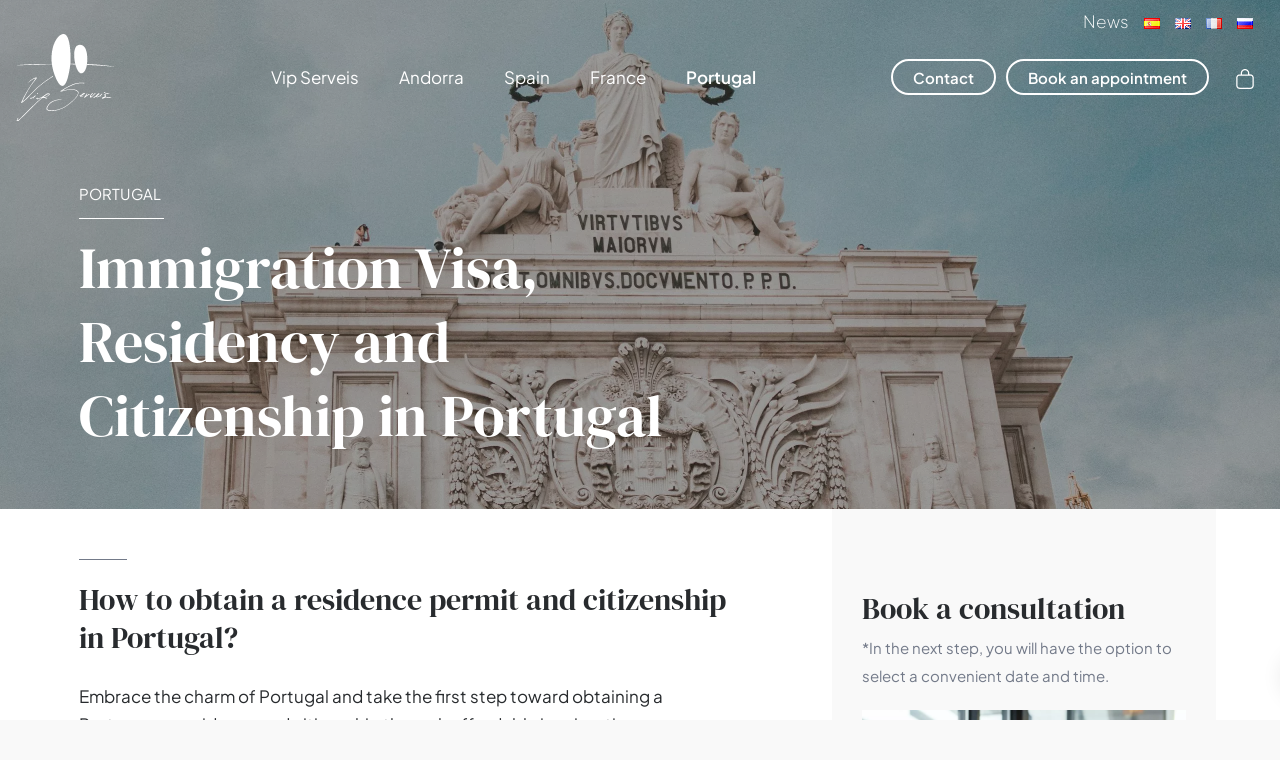

--- FILE ---
content_type: text/html; charset=UTF-8
request_url: https://www.vip-serveis.com/en/portugal/
body_size: 27073
content:
<!DOCTYPE html>
<html lang="en-GB" prefix="og: https://ogp.me/ns#">
<head>

    
    <meta charset="UTF-8">
    <meta name="viewport" content="width=device-width, initial-scale=1">
    <link rel="profile" href="https://gmpg.org/xfn/11">
    <meta http-equiv="X-UA-Compatible" content="IE=edge">

    
            <link rel="preload" href="https://www.vip-serveis.com/wp-content/uploads/sites/756/fonts/PlusJakartaSans-Regular.woff2" as="font" type="font/woff2" crossorigin>

            
            <link rel="preload" href="https://www.vip-serveis.com/wp-content/uploads/sites/756/fonts/PlusJakartaSans-SemiBold.woff2" as="font" type="font/woff2" crossorigin>

            
            <link rel="preload" href="https://www.vip-serveis.com/wp-content/uploads/sites/756/fonts/DMSerifDisplay-Regular.woff2" as="font" type="font/woff2" crossorigin>

            
            <link rel="preload" href="https://www.vip-serveis.com/wp-content/uploads/sites/756/fonts/PlusJakartaSans-ExtraLight-1.woff2" as="font" type="font/woff2" crossorigin>

            <link rel="alternate" href="https://www.vip-serveis.com/portugal/" hreflang="es" />
<link rel="alternate" href="https://www.vip-serveis.com/en/portugal/" hreflang="en" />
<link rel="alternate" href="https://www.vip-serveis.com/fr/portugal/" hreflang="fr" />
<link rel="alternate" href="https://www.vip-serveis.com/ru/portugal/" hreflang="ru" />

<!-- Search Engine Optimization by Rank Math - https://rankmath.com/ -->
<title>Portugal: Immigration and Residency Permit +351 920 329 654</title>
<meta name="description" content="Discover the steps to apply for a residence permit in Portugal. VIP Serveis provides a guide to the requirements for Portuguese immigration."/>
<meta name="robots" content="follow, index, max-snippet:-1, max-video-preview:-1, max-image-preview:large"/>
<link rel="canonical" href="https://www.vip-serveis.com/en/portugal/" />
<meta property="og:locale" content="en_GB" />
<meta property="og:type" content="article" />
<meta property="og:title" content="Portugal: Immigration and Residency Permit +351 920 329 654" />
<meta property="og:description" content="Discover the steps to apply for a residence permit in Portugal. VIP Serveis provides a guide to the requirements for Portuguese immigration." />
<meta property="og:url" content="https://www.vip-serveis.com/en/portugal/" />
<meta property="og:site_name" content="VIP Serveis" />
<meta property="og:updated_time" content="2025-04-11T13:28:57+02:00" />
<meta property="article:published_time" content="2023-04-04T13:06:05+02:00" />
<meta property="article:modified_time" content="2025-04-11T13:28:57+02:00" />
<meta name="twitter:card" content="summary_large_image" />
<meta name="twitter:title" content="Portugal: Immigration and Residency Permit +351 920 329 654" />
<meta name="twitter:description" content="Discover the steps to apply for a residence permit in Portugal. VIP Serveis provides a guide to the requirements for Portuguese immigration." />
<meta name="twitter:label1" content="Time to read" />
<meta name="twitter:data1" content="31 minutes" />
<script type="application/ld+json" class="rank-math-schema">{"@context":"https://schema.org","@graph":[{"@type":"Organization","@id":"https://www.vip-serveis.com/#organization","name":"VIP Serveis","url":"https://www.vip-serveis.com"},{"@type":"WebSite","@id":"https://www.vip-serveis.com/#website","url":"https://www.vip-serveis.com","name":"VIP Serveis","publisher":{"@id":"https://www.vip-serveis.com/#organization"},"inLanguage":"en-GB"},{"@type":"BreadcrumbList","@id":"https://www.vip-serveis.com/en/portugal/#breadcrumb","itemListElement":[{"@type":"ListItem","position":"1","item":{"@id":"https://www.vip-serveis.com/en/","name":"Home"}},{"@type":"ListItem","position":"2","item":{"@id":"https://www.vip-serveis.com/en/portugal/","name":"Portugal"}}]},{"@type":"WebPage","@id":"https://www.vip-serveis.com/en/portugal/#webpage","url":"https://www.vip-serveis.com/en/portugal/","name":"Portugal: Immigration and Residency Permit +351 920 329 654","datePublished":"2023-04-04T13:06:05+02:00","dateModified":"2025-04-11T13:28:57+02:00","isPartOf":{"@id":"https://www.vip-serveis.com/#website"},"inLanguage":"en-GB","breadcrumb":{"@id":"https://www.vip-serveis.com/en/portugal/#breadcrumb"}},{"@type":"Person","@id":"https://www.vip-serveis.com/en/portugal/#author","name":"Pomatio Team","image":{"@type":"ImageObject","@id":"https://secure.gravatar.com/avatar/964a3d4039bce915d038d4378aa22256c763f289285939a89747f0903bdf2a53?s=96&amp;d=mm&amp;r=g","url":"https://secure.gravatar.com/avatar/964a3d4039bce915d038d4378aa22256c763f289285939a89747f0903bdf2a53?s=96&amp;d=mm&amp;r=g","caption":"Pomatio Team","inLanguage":"en-GB"},"sameAs":["https://www.pomatio.com"],"worksFor":{"@id":"https://www.vip-serveis.com/#organization"}},{"@type":"Article","headline":"Portugal: Immigration and Residency Permit +351 920 329 654","keywords":"Portugal,residency,immigration,D7,Golden visa","datePublished":"2023-04-04T13:06:05+02:00","dateModified":"2025-04-11T13:28:57+02:00","author":{"@id":"https://www.vip-serveis.com/en/portugal/#author","name":"Pomatio Team"},"publisher":{"@id":"https://www.vip-serveis.com/#organization"},"description":"Discover the steps to apply for a residence permit in Portugal. VIP Serveis provides a guide to the requirements for Portuguese immigration.","name":"Portugal: Immigration and Residency Permit +351 920 329 654","@id":"https://www.vip-serveis.com/en/portugal/#richSnippet","isPartOf":{"@id":"https://www.vip-serveis.com/en/portugal/#webpage"},"inLanguage":"en-GB","mainEntityOfPage":{"@id":"https://www.vip-serveis.com/en/portugal/#webpage"}}]}</script>
<!-- /Rank Math WordPress SEO plugin -->

<link rel="alternate" type="application/rss+xml" title="VIP Serveis &raquo; Feed" href="https://www.vip-serveis.com/en/feed/" />
<link rel="alternate" type="application/rss+xml" title="VIP Serveis &raquo; Comments Feed" href="https://www.vip-serveis.com/en/comments/feed/" />
<style id='wp-img-auto-sizes-contain-inline-css' type='text/css'>
img:is([sizes=auto i],[sizes^="auto," i]){contain-intrinsic-size:3000px 1500px}
/*# sourceURL=wp-img-auto-sizes-contain-inline-css */
</style>
<link rel='stylesheet' id='web-bootstrap-style-css' href='https://www.vip-serveis.com/wp-content/themes/pom/assets/dist/css/base/bootstrap.min.css?ver=1.0.2' type='text/css' media='all' />
<link rel='stylesheet' id='web-flickity-style-css' href='https://www.vip-serveis.com/wp-content/themes/pom/assets/dist/css/base/flickity.min.css?ver=1.0.2' type='text/css' media='all' />
<link rel='stylesheet' id='web-photoswipe-style-css' href='https://www.vip-serveis.com/wp-content/themes/pom/assets/dist/css/base/photoswipe.min.css?ver=1.0.2' type='text/css' media='all' />
<link rel='stylesheet' id='web-jquery-datetimepicker-style-css' href='https://www.vip-serveis.com/wp-content/themes/pom/assets/dist/css/base/datetimepicker.min.css?ver=1.0.2' type='text/css' media='all' />
<link rel='stylesheet' id='woocommerce-general-css' href='https://www.vip-serveis.com/wp-content/plugins/woocommerce/assets/css/woocommerce.css?ver=1.0.2' type='text/css' media='all' />
<link rel='stylesheet' id='woocommerce-layout-css' href='https://www.vip-serveis.com/wp-content/plugins/woocommerce/assets/css/woocommerce-layout.css?ver=1.0.2' type='text/css' media='all' />
<link rel='stylesheet' id='web-main-style-css' href='https://www.vip-serveis.com/wp-content/uploads/sites/756/website.min.css?ver=1.0.2.1760604682' type='text/css' media='all' />
<link rel='stylesheet' id='web-woocommerce-css' href='https://www.vip-serveis.com/wp-content/themes/pom/assets/css/woocommerce-full.css?ver=1.0.2' type='text/css' media='all' />
<link rel='stylesheet' id='woocommerce-smallscreen-css' href='https://www.vip-serveis.com/wp-content/plugins/woocommerce/assets/css/woocommerce-smallscreen.css?ver=10.4.3' type='text/css' media='only screen and (max-width: 768px)' />
<style id='woocommerce-inline-inline-css' type='text/css'>
.woocommerce form .form-row .required { visibility: visible; }
/*# sourceURL=woocommerce-inline-inline-css */
</style>
<link rel='stylesheet' id='jquery-ui-style-css' href='https://www.vip-serveis.com/wp-content/plugins/woocommerce-bookings/dist/jquery-ui-styles.css?ver=1.11.4-wc-bookings.2.2.9' type='text/css' media='all' />
<link rel='stylesheet' id='wc-bookings-styles-css' href='https://www.vip-serveis.com/wp-content/plugins/woocommerce-bookings/dist/frontend.css?ver=2.2.9' type='text/css' media='all' />
<link rel='stylesheet' id='web-custom-styles-css' href='https://www.vip-serveis.com/wp-content/uploads/sites/756/custom.css?ver=1.0.2.1728663250' type='text/css' media='all' />
<link rel='stylesheet' id='web-custom-post-styles-css' href='https://www.vip-serveis.com/wp-content/uploads/sites/756/post-1692.css?ver=1.0.2.1744370937' type='text/css' media='all' />
<script type="text/template" id="tmpl-variation-template">
    <div class="woocommerce-variation-description">
        {{{ data.variation.variation_description }}}
    </div>

    <div class="woocommerce-variation-price">
        {{{ data.variation.price_html }}}
    </div>

    <div class="woocommerce-variation-availability">
        {{{ data.variation.availability_html }}}
    </div>
</script>
<script type="text/template" id="tmpl-unavailable-variation-template">
    <p>Sorry, this product is unavailable. Please choose a different combination.</p>
</script>
<script type="text/javascript" src="https://www.vip-serveis.com/wp-includes/js/jquery/jquery.min.js?ver=3.7.1" id="jquery-core-js"></script>
<script type="text/javascript" src="https://www.vip-serveis.com/wp-content/plugins/woocommerce/assets/js/jquery-blockui/jquery.blockUI.min.js?ver=2.7.0-wc.10.4.3" id="wc-jquery-blockui-js" defer="defer" data-wp-strategy="defer"></script>
<script type="text/javascript" id="wc-add-to-cart-js-extra">
/* <![CDATA[ */
var wc_add_to_cart_params = {"ajax_url":"/wp-admin/admin-ajax.php","wc_ajax_url":"/en/?wc-ajax=%%endpoint%%","i18n_view_cart":"View basket","cart_url":"https://www.vip-serveis.com/en/cart/","is_cart":"","cart_redirect_after_add":"yes"};
//# sourceURL=wc-add-to-cart-js-extra
/* ]]> */
</script>
<script type="text/javascript" src="https://www.vip-serveis.com/wp-content/plugins/woocommerce/assets/js/frontend/add-to-cart.min.js?ver=10.4.3" id="wc-add-to-cart-js" defer="defer" data-wp-strategy="defer"></script>
<script type="text/javascript" src="https://www.vip-serveis.com/wp-content/plugins/woocommerce/assets/js/js-cookie/js.cookie.min.js?ver=2.1.4-wc.10.4.3" id="wc-js-cookie-js" defer="defer" data-wp-strategy="defer"></script>
<script type="text/javascript" id="woocommerce-js-extra">
/* <![CDATA[ */
var woocommerce_params = {"ajax_url":"/wp-admin/admin-ajax.php","wc_ajax_url":"/en/?wc-ajax=%%endpoint%%","i18n_password_show":"Show password","i18n_password_hide":"Hide password"};
//# sourceURL=woocommerce-js-extra
/* ]]> */
</script>
<script type="text/javascript" src="https://www.vip-serveis.com/wp-content/plugins/woocommerce/assets/js/frontend/woocommerce.min.js?ver=10.4.3" id="woocommerce-js" defer="defer" data-wp-strategy="defer"></script>
	<noscript><style>.woocommerce-product-gallery{ opacity: 1 !important; }</style></noscript>
	<link rel="icon" href="https://www.vip-serveis.com/wp-content/uploads/sites/756/2023/04/cropped-favicon-32x32.png" sizes="32x32" />
<link rel="icon" href="https://www.vip-serveis.com/wp-content/uploads/sites/756/2023/04/cropped-favicon-192x192.png" sizes="192x192" />
<link rel="apple-touch-icon" href="https://www.vip-serveis.com/wp-content/uploads/sites/756/2023/04/cropped-favicon-180x180.png" />
<meta name="msapplication-TileImage" content="https://www.vip-serveis.com/wp-content/uploads/sites/756/2023/04/cropped-favicon-270x270.png" />

<link rel='stylesheet' id='wc-blocks-style-css' href='https://www.vip-serveis.com/wp-content/plugins/woocommerce/assets/client/blocks/wc-blocks.css?ver=wc-10.4.3' type='text/css' media='all' />
<link rel='stylesheet' id='web-custom-post-1822-styles-css' href='https://www.vip-serveis.com/wp-content/uploads/sites/756/post-1822.css?ver=1.0.2.1728663250' type='text/css' media='all' />
</head>

<body class="wp-singular page-template-default page page-id-1692 wp-theme-pom web-header-2 theme-pom woocommerce-no-js group-blog lang-en">


<a href="#content" class="skip-link">Skip to main content</a>


<header class="web-header web-navbar-sticky   web-header-transparent web-header-full-width">
    
<nav class="web-top-nav web-top-nav-transparent 14 fw-300 text-transform-none lh-1-5 fs-14 sticky-off">
    <div class="container-fluid">
        <div class="web-contacts-left">
            <div class="web-navbar">
                <ul class="web-nav">

                    
                </ul>
            </div>
        </div>
        <div class="web-contacts-right">
            <div class="web-navbar">
                <ul class="web-nav">
                    <li id="menu-item-1762-top-bar-right" class="main-menu-item  menu-item-even menu-item-depth-0  menu-item menu-item-type-post_type menu-item-object-page"><a href="https://www.vip-serveis.com/en/news/" class="menu-link main-menu-link"><span><span class="web-nav-item-content"><span class="web-nav-item-title">News</span></span></span></a></li><li id="menu-item-1763-es-top-bar-right" class="main-menu-item  menu-item-even menu-item-depth-0 lang-item lang-item-25 lang-item-es lang-item-first menu-item menu-item-type-custom menu-item-object-custom"><a href="https://www.vip-serveis.com/portugal/" class="menu-link main-menu-link"><span><span class="web-nav-item-content"><span class="web-nav-item-title"><img src="[data-uri]" alt="ES" width="16" height="11" style="width: 16px; height: 11px;" /></span></span></span></a></li><li id="menu-item-1763-en-top-bar-right" class="main-menu-item  menu-item-even menu-item-depth-0 lang-item lang-item-45 lang-item-en current-lang menu-item menu-item-type-custom menu-item-object-custom"><a href="https://www.vip-serveis.com/en/portugal/" class="menu-link main-menu-link"><span><span class="web-nav-item-content"><span class="web-nav-item-title"><img src="[data-uri]" alt="EN" width="16" height="11" style="width: 16px; height: 11px;" /></span></span></span></a></li><li id="menu-item-1763-fr-top-bar-right" class="main-menu-item  menu-item-even menu-item-depth-0 lang-item lang-item-61 lang-item-fr menu-item menu-item-type-custom menu-item-object-custom"><a href="https://www.vip-serveis.com/fr/portugal/" class="menu-link main-menu-link"><span><span class="web-nav-item-content"><span class="web-nav-item-title"><img src="[data-uri]" alt="FR" width="16" height="11" style="width: 16px; height: 11px;" /></span></span></span></a></li><li id="menu-item-1763-ru-top-bar-right" class="main-menu-item  menu-item-even menu-item-depth-0 lang-item lang-item-69 lang-item-ru menu-item menu-item-type-custom menu-item-object-custom"><a href="https://www.vip-serveis.com/ru/portugal/" class="menu-link main-menu-link"><span><span class="web-nav-item-content"><span class="web-nav-item-title"><img src="[data-uri]" alt="RU" width="16" height="11" style="width: 16px; height: 11px;" /></span></span></span></a></li>                </ul>
            </div>
        </div>
    </div>
</nav>

<nav class="web-main-nav sticky web-navbar fw-400 text-transform-none lh-1-5 fs-16">
    <div class="container-fluid">
        <div class="web-nav-table ">
            
<a href="https://www.vip-serveis.com/en/" rel="home" class="web-nav-logo" aria-label="" title="" itemprop="url">
	<img class="web-hide-on-sm web-hide-on-xs" src="https://www.vip-serveis.com/wp-content/uploads/sites/756/2023/04/logo-white.svg" alt="VIP Serveis" itemprop="logo"><img class="web-hide-on-lg web-hide-on-md" src="https://www.vip-serveis.com/wp-content/uploads/sites/756/2023/04/logo-white.svg" alt="VIP Serveis" itemprop="logo"></a>
<ul class="web-nav align-center hidden-md-down"><li id="menu-item-1749-menu-1" class="main-menu-item  menu-item-even menu-item-depth-0  menu-item menu-item-type-post_type menu-item-object-page"><a href="https://www.vip-serveis.com/en/about-us/" class="menu-link main-menu-link"><span><span class="web-nav-item-content"><span class="web-nav-item-title">Vip Serveis</span></span></span></a></li><li id="menu-item-1750-menu-1" class="main-menu-item  menu-item-even menu-item-depth-0  menu-item menu-item-type-post_type menu-item-object-page menu-item-has-children web-drop-item web-drop-item"><a href="https://www.vip-serveis.com/en/andorra/" class="menu-link main-menu-link"><span><span class="web-nav-item-content"><span class="web-nav-item-title">Andorra</span></span></span></a><ul class="dropdown">	<li id="menu-item-1754-menu-1" class="sub-menu-item  menu-item-odd menu-item-depth-1  menu-item menu-item-type-custom menu-item-object-custom"><a href="https://www.vip-serveis.com/en/andorra/#inmigracion-andorra" class="menu-link sub-menu-link"><span><span class="web-nav-item-content"><span class="web-nav-item-title">Immigration</span></span></span></a></li>	<li id="menu-item-1755-menu-1" class="sub-menu-item  menu-item-odd menu-item-depth-1  menu-item menu-item-type-custom menu-item-object-custom"><a href="https://www.vip-serveis.com/en/andorra/#nacionalidad-andorra" class="menu-link sub-menu-link"><span><span class="web-nav-item-content"><span class="web-nav-item-title">Nationality</span></span></span></a></li></ul></li><li id="menu-item-1751-menu-1" class="main-menu-item  menu-item-even menu-item-depth-0  menu-item menu-item-type-post_type menu-item-object-page menu-item-has-children web-drop-item web-drop-item"><a href="https://www.vip-serveis.com/en/spain/" class="menu-link main-menu-link"><span><span class="web-nav-item-content"><span class="web-nav-item-title">Spain</span></span></span></a><ul class="dropdown">	<li id="menu-item-1756-menu-1" class="sub-menu-item  menu-item-odd menu-item-depth-1  menu-item menu-item-type-custom menu-item-object-custom"><a href="https://www.vip-serveis.com/en/spain/#inmigracion-espana" class="menu-link sub-menu-link"><span><span class="web-nav-item-content"><span class="web-nav-item-title">Immigration</span></span></span></a></li>	<li id="menu-item-1759-menu-1" class="sub-menu-item  menu-item-odd menu-item-depth-1  menu-item menu-item-type-custom menu-item-object-custom"><a href="https://www.vip-serveis.com/en/spain/#nacionalidad-espana" class="menu-link sub-menu-link"><span><span class="web-nav-item-content"><span class="web-nav-item-title">Nationality</span></span></span></a></li></ul></li><li id="menu-item-1752-menu-1" class="main-menu-item  menu-item-even menu-item-depth-0  menu-item menu-item-type-post_type menu-item-object-page menu-item-has-children web-drop-item web-drop-item"><a href="https://www.vip-serveis.com/en/france/" class="menu-link main-menu-link"><span><span class="web-nav-item-content"><span class="web-nav-item-title">France</span></span></span></a><ul class="dropdown">	<li id="menu-item-1757-menu-1" class="sub-menu-item  menu-item-odd menu-item-depth-1  menu-item menu-item-type-custom menu-item-object-custom"><a href="https://www.vip-serveis.com/en/france/#inmigracion-francia" class="menu-link sub-menu-link"><span><span class="web-nav-item-content"><span class="web-nav-item-title">Immigration</span></span></span></a></li>	<li id="menu-item-1760-menu-1" class="sub-menu-item  menu-item-odd menu-item-depth-1  menu-item menu-item-type-custom menu-item-object-custom"><a href="https://www.vip-serveis.com/en/france/#nacionalidad-francia" class="menu-link sub-menu-link"><span><span class="web-nav-item-content"><span class="web-nav-item-title">Nationality</span></span></span></a></li></ul></li><li id="menu-item-1753-menu-1" class="main-menu-item  menu-item-even menu-item-depth-0  menu-item menu-item-type-post_type menu-item-object-page current-menu-item page_item page-item-1692 current_page_item current-menu-ancestor current-menu-parent current_page_parent current_page_ancestor menu-item-has-children active web-drop-item web-drop-item"><a href="https://www.vip-serveis.com/en/portugal/" class="menu-link main-menu-link"><span><span class="web-nav-item-content"><span class="web-nav-item-title">Portugal</span></span></span></a><ul class="dropdown">	<li id="menu-item-1758-menu-1" class="sub-menu-item  menu-item-odd menu-item-depth-1  menu-item menu-item-type-custom menu-item-object-custom current-menu-item active"><a href="https://www.vip-serveis.com/en/portugal/#inmigracion-portugal" class="menu-link sub-menu-link"><span><span class="web-nav-item-content"><span class="web-nav-item-title">Immigration</span></span></span></a></li>	<li id="menu-item-1761-menu-1" class="sub-menu-item  menu-item-odd menu-item-depth-1  menu-item menu-item-type-custom menu-item-object-custom current-menu-item active"><a href="https://www.vip-serveis.com/en/portugal/#nacionalidad-portugal" class="menu-link sub-menu-link"><span><span class="web-nav-item-content"><span class="web-nav-item-title">Nationality</span></span></span></a></li></ul></li></ul>
            <ul class="web-nav align-right web-nav-icons">

                <li id="menu-item-1818-right-primary-menu" class="main-menu-item  menu-item-even menu-item-depth-0  menu-item menu-item-type-post_type menu-item-object-page"><a href="https://www.vip-serveis.com/en/contact/" class="web-btn web-btn-3"><span>Contact</span></span><span class="web-btn-effect-bg"></span></span></a></li><li id="menu-item-1819-right-primary-menu" class="main-menu-item  menu-item-even menu-item-depth-0  menu-item menu-item-type-custom menu-item-object-custom"><a href="https://www.vip-serveis.com/en/book-an-appointment/" class="web-btn web-btn-3"><span>Book an appointment</span></span><span class="web-btn-effect-bg"></span></span></a></li>
                        <li class="single-icon">
                            <a href="#" class="web-search-toggle no-effect-on-link" aria-label="Search">
                                <span class="toggle-main-icon"><i class="icon web-svg-icon pomicons simple-search"><svg xmlns="http://www.w3.org/2000/svg" viewBox="0 0 39.7 38.7" width="20" height="20"><path d="M39.7 36.9L30 27.2c2.3-2.9 3.6-6.5 3.6-10.4C33.6 7.5 26.1 0 16.8 0S0 7.5 0 16.8s7.5 16.8 16.8 16.8c4.4 0 8.5-1.7 11.5-4.6l9.7 9.7 1.7-1.8zm-22.9-5.8c-7.9 0-14.3-6.4-14.3-14.3S8.9 2.5 16.8 2.5s14.3 6.4 14.3 14.3-6.4 14.3-14.3 14.3z"  /></svg></i></span>
                                <span class="toggle-close-icon"><i class="icon web-svg-icon ionicons android-close"><svg xmlns="http://www.w3.org/2000/svg" width="20" height="20" viewBox="0 0 512 512"><path d="M405 136.798L375.202 107 256 226.202 136.798 107 107 136.798 226.202 256 107 375.202 136.798 405 256 285.798 375.202 405 405 375.202 285.798 256z"/></svg></i></span>
                            </a>
                        </li>

                        
    <li class="single-icon cart-menu ">
        <a href="#" class="no-effect-on-link" data-nav-toggle="#web-side-cart" aria-label="Cart">
            <span><i class="icon web-svg-icon pomicons rounded-cart"><svg xmlns="http://www.w3.org/2000/svg" viewBox="0 0 33.9 38.8" width="20" height="20"><path d="M27.4 10.5h-2.1V8.4C25.3 3.7 21.6 0 17 0S8.6 3.7 8.6 8.4v2.2H6.5C2.9 10.5 0 13.4 0 17v15.3c0 3.6 2.9 6.5 6.5 6.5h21c3.6 0 6.5-2.9 6.5-6.5V17c-.1-3.6-3-6.5-6.6-6.5zM11.1 8.4c0-3.2 2.6-5.9 5.9-5.9s5.9 2.6 5.9 5.9v2.2H11.1V8.4zm20.3 23.9c0 2.2-1.8 4-4 4h-21c-2.2 0-4-1.8-4-4V17c0-2.2 1.8-4 4-4h21c2.2 0 4 1.8 4 4v15.3z"  /></svg></i></span>
            <span class="cart-count web-badge fade" id="web_small_cart_count"></span>
        </a>
        <div class="cart-content dropdown bg-main-10 text-main-1">
                    </div>
    </li>

    
                    <li class="single-icon hidden-lg-up">
                        <a href="#" class="web-mobile-toggle no-effect-on-link" data-nav-toggle="#web-nav-mobile" aria-label="Burger menu navigation menu">
                            <span class="toggle-main-icon text-main-11"><i class="icon web-svg-icon pomicons menu-burger-2"><svg xmlns="http://www.w3.org/2000/svg" viewBox="0 0 86 86" width="20" height="20"><path d="M.2 16.2h86V22H.2zM.2 40.4h65.9v5.8H.2zM.2 64.5h45.7v5.8H.2z"/></svg>
</i></span>
                            <span class="toggle-close-icon"><i class="icon web-svg-icon ionicons android-close"><svg xmlns="http://www.w3.org/2000/svg" width="20" height="20" viewBox="0 0 512 512"><path d="M405 136.798L375.202 107 256 226.202 136.798 107 107 136.798 226.202 256 107 375.202 136.798 405 256 285.798 375.202 405 405 375.202 285.798 256z"/></svg></i></span>
                        </a>
                    </li>

                    
            </ul>
        </div>
    </div>
</nav>


</header>
<header class="web-header-secondary">

	
<div id="web-nav-mobile" class="web-navbar web-navbar-side hidden-lg-up web-navbar-left-side  align-left web-navbar-overlay-content bg-main-11 text-main-1">
    <div class="web-navbar-bg">
        <div class="bg-image"></div>
    </div>

    
    <div class="web-nav-table">
        <div class="web-nav-row">
            
                <a href="https://www.vip-serveis.com/en/" rel="home" class="web-nav-logo" aria-label="VIP Serveis" title="VIP Serveis">
                    <img src="https://www.vip-serveis.com/wp-content/uploads/sites/756/2023/04/logo-black.svg" alt="VIP Serveis">
                </a>

                
            <span class="web-mobile-toggle no-effect-on-link db align-right" data-nav-toggle="#web-nav-mobile"><i class="icon web-svg-icon feather x"><svg xmlns="http://www.w3.org/2000/svg" width="20" height="20" fill="none" stroke="currentColor" stroke-linecap="round" stroke-linejoin="round" stroke-width="2" class="feather feather-x" viewBox="0 0 24 24"><path d="M18 6L6 18M6 6l12 12"/></svg></i></span>
        </div>
        <div class="web-nav-row web-nav-row-full web-nav-row-center">
            <div class="web-navbar-mobile-content">
                <ul class="web-nav hidden-lg-up"><li id="menu-item-1844-mobile-nav" class="main-menu-item  menu-item-even menu-item-depth-0  menu-item menu-item-type-post_type menu-item-object-page"><a href="https://www.vip-serveis.com/en/about-us/" class="menu-link main-menu-link"><span><span class="web-nav-item-content"><span class="web-nav-item-title">About Us</span></span></span></a></li><li id="menu-item-1845-mobile-nav" class="main-menu-item  menu-item-even menu-item-depth-0  menu-item menu-item-type-post_type menu-item-object-page menu-item-has-children web-drop-item web-drop-item"><a href="https://www.vip-serveis.com/en/andorra/" class="menu-link main-menu-link"><span><span class="web-nav-item-content"><span class="web-nav-item-title">Andorra</span></span></span></a><ul class="dropdown">	<li id="menu-item-1846-mobile-nav" class="sub-menu-item  menu-item-odd menu-item-depth-1  menu-item menu-item-type-custom menu-item-object-custom"><a href="https://www.vip-serveis.com/en/andorra/#inmigracion-andorra" class="menu-link sub-menu-link"><span><span class="web-nav-item-content"><span class="web-nav-item-title">Immigration</span></span></span></a></li>	<li id="menu-item-1847-mobile-nav" class="sub-menu-item  menu-item-odd menu-item-depth-1  menu-item menu-item-type-custom menu-item-object-custom"><a href="https://www.vip-serveis.com/en/andorra/#nacionalidad-andorra" class="menu-link sub-menu-link"><span><span class="web-nav-item-content"><span class="web-nav-item-title">Nationality</span></span></span></a></li></ul></li><li id="menu-item-1848-mobile-nav" class="main-menu-item  menu-item-even menu-item-depth-0  menu-item menu-item-type-post_type menu-item-object-page menu-item-has-children web-drop-item web-drop-item"><a href="https://www.vip-serveis.com/en/spain/" class="menu-link main-menu-link"><span><span class="web-nav-item-content"><span class="web-nav-item-title">Spain</span></span></span></a><ul class="dropdown">	<li id="menu-item-1849-mobile-nav" class="sub-menu-item  menu-item-odd menu-item-depth-1  menu-item menu-item-type-custom menu-item-object-custom"><a href="https://www.vip-serveis.com/en/spain/#inmigracion-espana" class="menu-link sub-menu-link"><span><span class="web-nav-item-content"><span class="web-nav-item-title">Immigration</span></span></span></a></li>	<li id="menu-item-1850-mobile-nav" class="sub-menu-item  menu-item-odd menu-item-depth-1  menu-item menu-item-type-custom menu-item-object-custom"><a href="https://www.vip-serveis.com/en/spain/#nacionalidad-espana" class="menu-link sub-menu-link"><span><span class="web-nav-item-content"><span class="web-nav-item-title">Nationality</span></span></span></a></li></ul></li><li id="menu-item-1851-mobile-nav" class="main-menu-item  menu-item-even menu-item-depth-0  menu-item menu-item-type-post_type menu-item-object-page menu-item-has-children web-drop-item web-drop-item"><a href="https://www.vip-serveis.com/en/france/" class="menu-link main-menu-link"><span><span class="web-nav-item-content"><span class="web-nav-item-title">France</span></span></span></a><ul class="dropdown">	<li id="menu-item-1852-mobile-nav" class="sub-menu-item  menu-item-odd menu-item-depth-1  menu-item menu-item-type-custom menu-item-object-custom"><a href="https://www.vip-serveis.com/en/france/#inmigracion-francia" class="menu-link sub-menu-link"><span><span class="web-nav-item-content"><span class="web-nav-item-title">Immigration</span></span></span></a></li>	<li id="menu-item-1853-mobile-nav" class="sub-menu-item  menu-item-odd menu-item-depth-1  menu-item menu-item-type-custom menu-item-object-custom"><a href="https://www.vip-serveis.com/en/france/#nacionalidad-francia" class="menu-link sub-menu-link"><span><span class="web-nav-item-content"><span class="web-nav-item-title">Nationality</span></span></span></a></li></ul></li><li id="menu-item-1854-mobile-nav" class="main-menu-item  menu-item-even menu-item-depth-0  menu-item menu-item-type-post_type menu-item-object-page current-menu-item page_item page-item-1692 current_page_item current-menu-ancestor current-menu-parent current_page_parent current_page_ancestor menu-item-has-children active web-drop-item web-drop-item"><a href="https://www.vip-serveis.com/en/portugal/" class="menu-link main-menu-link"><span><span class="web-nav-item-content"><span class="web-nav-item-title">Portugal</span></span></span></a><ul class="dropdown">	<li id="menu-item-1855-mobile-nav" class="sub-menu-item  menu-item-odd menu-item-depth-1  menu-item menu-item-type-custom menu-item-object-custom current-menu-item active"><a href="https://www.vip-serveis.com/en/portugal/#inmigracion-portugal" class="menu-link sub-menu-link"><span><span class="web-nav-item-content"><span class="web-nav-item-title">Immigration</span></span></span></a></li>	<li id="menu-item-1856-mobile-nav" class="sub-menu-item  menu-item-odd menu-item-depth-1  menu-item menu-item-type-custom menu-item-object-custom current-menu-item active"><a href="https://www.vip-serveis.com/en/portugal/#nacionalidad-portugal" class="menu-link sub-menu-link"><span><span class="web-nav-item-content"><span class="web-nav-item-title">Nationality</span></span></span></a></li></ul></li><li id="menu-item-1857-mobile-nav" class="main-menu-item  menu-item-even menu-item-depth-0  menu-item menu-item-type-post_type menu-item-object-page"><a href="https://www.vip-serveis.com/en/contact/" class="menu-link main-menu-link"><span><span class="web-nav-item-content"><span class="web-nav-item-title">Contact</span></span></span></a></li><li id="menu-item-1858-mobile-nav" class="main-menu-item  menu-item-even menu-item-depth-0  menu-item menu-item-type-custom menu-item-object-custom"><a href="https://www.vip-serveis.com/en/book-an-appointment/" class="menu-link main-menu-link"><span><span class="web-nav-item-content"><span class="web-nav-item-title">Book an appointment</span></span></span></a></li></ul>            </div>
        </div>

            </div>
    </div>

<nav id="web-side-cart" class="web-navbar web-navbar-side web-navbar-lg web-navbar-right-side web-navbar-overlay-content bg-main-10 text-main-1 p-15">
    <div class="web-navbar-bg">
        <div class="bg-image"></div>
    </div>

    <div class="widget_shopping_cart_content"></div></nav>

</header>


<main class="web-main" id="content">
    
<article id="post-1692" class="post-1692 page type-page status-publish hentry">
    <section class="web_1681899974440 bg-main-10 web-box" id="1681290970909-7faed657-a5b0" style=" ">
            <div class="bg-image  lazy" data-bg="https://www.vip-serveis.com/wp-content/uploads/sites/756/2023/04/lisboa.jpg" style="
        
        
        
        background-size: cover;
        background-repeat: no-repeat;
        background-attachment: scroll;
        background-position: center center;
        
    "></div>
                
                
                <div class="bg-row-overlay op-4" style="background-color: #282b2e;"></div><div class="container">
                    <div class="row  ">
    <div class="col-lg-8 web_1681293243966" style=" ">
	        
	        
<div class="web-text text-main-11 subtitulo  ">
    <p><span style="font-size: 1rem;">PORTUGAL</span></p>
</div>

<div class="web-gap-10 web-hide-on-md web-hide-on-sm web-hide-on-xs "></div>
        <div class=" align-left ">
            <div class="bg-main-11 " style="width: 85px; height: 1px;"></div>
        </div>
    <div class="web-gap-10 web-hide-on-md web-hide-on-sm web-hide-on-xs "></div>
        <div class="align-left  ">
            
                    
                <h1 class="h1 text-main-11  fw-100  " style="font-size: calc(20px + 3vw)"><em>Immigration Visa, Residency and Citizenship in Portugal</em></h1>
                    
        </div>
    </div><div class="col-lg-4" style=" ">
	        
	        </div>
                    </div>
                </div>
            
        </section>
    
        <section class="web_1681896854410 bg-main-11 web-box" id="1681379529604-66c5212d-543e" style=" ">
            
                
                
                <div class="container">
                    <div class="row  ">
    <div class="col-lg-8 web_1684143881130" style=" ">
	        
	        
        <div class=" align-left ">
            <div class="bg-main-8 " style="width: 48px; height: 1px;"></div>
        </div>
    <div class="web-gap-20  "></div>
        <div class="align-left  ">
            
                    
                <h2 class="h2 text-main-15  fw-400 "><em>How to obtain a residence permit and citizenship in Portugal?</em></h2>
                    
        </div>
    <div class="web-gap-20  "></div>
<div class="web-text    ">
    <p>Embrace the charm of Portugal and take the first step toward obtaining a Portuguese residency and citizenship through affordable immigration pathways. Our dedicated team offers comprehensive support for various immigration pathways, including:</p>
<ul>
<li><strong>Golden Visa</strong>: Tailored for investors, this program offers a pathway to residency through qualifying investments in real estate. We help you navigate the investment, identify suitable opportunities, and manage the application process efficiently.</li>
<li><strong>D7 Visa</strong>: Designed for financially independent individuals, this visa allows you to reside in Portugal while enjoying its vibrant culture and lifestyle. We assist you in preparing the necessary documentation, ensuring compliance with requirements, and providing guidance throughout the application process.</li>
</ul>
<p>At VIP Serveis, we prioritize our clients’ unique needs, offering personalized consultations to understand their goals and offer services accordingly. Our multilingual team is committed to providing reliable, clear guidance every step of the way, ensuring you feel confident and supported. As the celebrated Portuguese painter Amadeo de Souza-Cardoso said, ‘Art is the expression of the most profound thoughts in the simplest way.’ This could not have resonated more with our ambition at VIP Serveis. We strive to simplify your immigration journey while providing you with the valuable tools and support you need to obtain residency in Portugal.</p>
<p>For more information about our services, to explore immigration opportunities, or gain insights into the immigration process, please contact us at contact us directly at: <strong>+351 920 329 654</strong>, available both on WhatsApp and Telegram.</p>
</div>

<div class="web-gap-20  "></div>
        <div class=" align-left ">
            <div class="bg-main-9 " style="width: 100%; height: 1px;"></div>
        </div>
    
	<div class="row web_1681896189374" style=" ">
	        
	        
	        
<div class="col-lg-3 web_1681897178294" style=" "><div class="bg-image  lazy " data-bg=""></div>
            
            

        <div class="web-carousel-3 web-slider arrows-default  " data-autoplay="3000" data-size="0.8" data-cell-loop="true">
            <div class="web-carousel-inner" data-dont_autoplay="yes">
				<div data-title="Carrusel" class="carousel-cell" id="1681380763540-4760ee0a-cc651682069725541">    
    <div class="web-image-block-container align-center ">
		        <div class="web-image-block        ">
			                
                <img fetchpriority="high" decoding="async" class="  lazy" src="https://www.vip-serveis.com/wp-content/uploads/sites/756/2023/04/CGD.png" data-src="https://www.vip-serveis.com/wp-content/uploads/sites/756/2023/04/CGD.png" title="CGD" width="1593" height="850" srcset="https://www.vip-serveis.com/wp-content/uploads/sites/756/2023/04/CGD.png 1593w, https://www.vip-serveis.com/wp-content/uploads/sites/756/2023/04/CGD-300x160.png 300w, https://www.vip-serveis.com/wp-content/uploads/sites/756/2023/04/CGD-768x410.png 768w, https://www.vip-serveis.com/wp-content/uploads/sites/756/2023/04/CGD-1536x820.png 1536w, https://www.vip-serveis.com/wp-content/uploads/sites/756/2023/04/CGD-600x320.png 600w" data-srcset="https://www.vip-serveis.com/wp-content/uploads/sites/756/2023/04/CGD.png 1593w, https://www.vip-serveis.com/wp-content/uploads/sites/756/2023/04/CGD-300x160.png 300w, https://www.vip-serveis.com/wp-content/uploads/sites/756/2023/04/CGD-768x410.png 768w, https://www.vip-serveis.com/wp-content/uploads/sites/756/2023/04/CGD-1536x820.png 1536w, https://www.vip-serveis.com/wp-content/uploads/sites/756/2023/04/CGD-600x320.png 600w" data-description="">
				
				        </div>
		    </div>
	
	
</div><div data-title="Carrusel" class="carousel-cell" id="1681382180713-f3d57981-94651682069725541">    
    <div class="web-image-block-container align-center ">
		        <div class="web-image-block        ">
			                
                <img decoding="async" class="  lazy" src="https://www.vip-serveis.com/wp-content/uploads/sites/756/2023/04/BCP.png" data-src="https://www.vip-serveis.com/wp-content/uploads/sites/756/2023/04/BCP.png" title="BCP" width="1593" height="850" srcset="https://www.vip-serveis.com/wp-content/uploads/sites/756/2023/04/BCP.png 1593w, https://www.vip-serveis.com/wp-content/uploads/sites/756/2023/04/BCP-300x160.png 300w, https://www.vip-serveis.com/wp-content/uploads/sites/756/2023/04/BCP-768x410.png 768w, https://www.vip-serveis.com/wp-content/uploads/sites/756/2023/04/BCP-1536x820.png 1536w, https://www.vip-serveis.com/wp-content/uploads/sites/756/2023/04/BCP-600x320.png 600w" data-srcset="https://www.vip-serveis.com/wp-content/uploads/sites/756/2023/04/BCP.png 1593w, https://www.vip-serveis.com/wp-content/uploads/sites/756/2023/04/BCP-300x160.png 300w, https://www.vip-serveis.com/wp-content/uploads/sites/756/2023/04/BCP-768x410.png 768w, https://www.vip-serveis.com/wp-content/uploads/sites/756/2023/04/BCP-1536x820.png 1536w, https://www.vip-serveis.com/wp-content/uploads/sites/756/2023/04/BCP-600x320.png 600w" data-description="">
				
				        </div>
		    </div>
	
	
</div><div data-title="Carrusel" class="carousel-cell" id="1681382191069-bfa7e6e7-f0881682069725541">    
    <div class="web-image-block-container align-center ">
		        <div class="web-image-block        ">
			                
                <img decoding="async" class="  lazy" src="https://www.vip-serveis.com/wp-content/uploads/sites/756/2023/04/SANTANDER-2000x800-1.png" data-src="https://www.vip-serveis.com/wp-content/uploads/sites/756/2023/04/SANTANDER-2000x800-1.png" title="SANTANDER-2000x800" width="2000" height="800" srcset="https://www.vip-serveis.com/wp-content/uploads/sites/756/2023/04/SANTANDER-2000x800-1.png 2000w, https://www.vip-serveis.com/wp-content/uploads/sites/756/2023/04/SANTANDER-2000x800-1-300x120.png 300w, https://www.vip-serveis.com/wp-content/uploads/sites/756/2023/04/SANTANDER-2000x800-1-1920x768.png 1920w, https://www.vip-serveis.com/wp-content/uploads/sites/756/2023/04/SANTANDER-2000x800-1-768x307.png 768w, https://www.vip-serveis.com/wp-content/uploads/sites/756/2023/04/SANTANDER-2000x800-1-1536x614.png 1536w, https://www.vip-serveis.com/wp-content/uploads/sites/756/2023/04/SANTANDER-2000x800-1-600x240.png 600w" data-srcset="https://www.vip-serveis.com/wp-content/uploads/sites/756/2023/04/SANTANDER-2000x800-1.png 2000w, https://www.vip-serveis.com/wp-content/uploads/sites/756/2023/04/SANTANDER-2000x800-1-300x120.png 300w, https://www.vip-serveis.com/wp-content/uploads/sites/756/2023/04/SANTANDER-2000x800-1-1920x768.png 1920w, https://www.vip-serveis.com/wp-content/uploads/sites/756/2023/04/SANTANDER-2000x800-1-768x307.png 768w, https://www.vip-serveis.com/wp-content/uploads/sites/756/2023/04/SANTANDER-2000x800-1-1536x614.png 1536w, https://www.vip-serveis.com/wp-content/uploads/sites/756/2023/04/SANTANDER-2000x800-1-600x240.png 600w" data-description="">
				
				        </div>
		    </div>
	
	
</div>            </div>
			        </div>

		</div><div class="col-lg-9 web_1681897186926" style=" "><div class="bg-image  lazy " data-bg=""></div>
            
            

<div class="web-text    web-center-mobile">
    <p>At VIP Serveis, we assist with opening bank accounts for residents and non-residents, including private and business accounts, at major Portuguese financial institutions such as Santander, Caixa, and Novo Banco.</p>
</div>

</div>
	</div>

        <div class=" align-left ">
            <div class="bg-main-9 " style="width: 100%; height: 1px;"></div>
        </div>
    
	<div class="row web_1681382301808" style=" ">
	        
	        
	        
<div class="col-lg-3 web_1681382708117 justify-content-center d-flex flex-wrap flex-column" style=" "><div class="bg-image  lazy " data-bg=""></div>
            
            

        <div class="web-icon-block align-center  web-icon-size-sm ">
            <span class="web-svg-icon-parent text-main-1  circle"><i class="icon web-svg-icon fontawesome address-card-o"><svg version="1.1" xmlns="http://www.w3.org/2000/svg" width="20" height="20" viewbox="0 0 32 28"><path d="M16 17.672c0 1.359-0.891 2.328-2 2.328h-8c-1.109 0-2-0.969-2-2.328 0-2.422 0.594-5.109 3.062-5.109 0.766 0.438 1.797 1.188 2.938 1.188s2.172-0.75 2.938-1.188c2.469 0 3.062 2.688 3.062 5.109zM13.547 9.547c0 1.969-1.594 3.547-3.547 3.547s-3.547-1.578-3.547-3.547c0-1.953 1.594-3.547 3.547-3.547s3.547 1.594 3.547 3.547zM28 16.5v1c0 0.281-0.219 0.5-0.5 0.5h-9c-0.281 0-0.5-0.219-0.5-0.5v-1c0-0.281 0.219-0.5 0.5-0.5h9c0.281 0 0.5 0.219 0.5 0.5zM28 12.563v0.875c0 0.313-0.25 0.562-0.562 0.562h-8.875c-0.313 0-0.562-0.25-0.562-0.562v-0.875c0-0.313 0.25-0.562 0.562-0.562h8.875c0.313 0 0.562 0.25 0.562 0.562zM28 8.5v1c0 0.281-0.219 0.5-0.5 0.5h-9c-0.281 0-0.5-0.219-0.5-0.5v-1c0-0.281 0.219-0.5 0.5-0.5h9c0.281 0 0.5 0.219 0.5 0.5zM30 23.5v-19c0-0.266-0.234-0.5-0.5-0.5h-27c-0.266 0-0.5 0.234-0.5 0.5v19c0 0.266 0.234 0.5 0.5 0.5h5.5v-1.5c0-0.281 0.219-0.5 0.5-0.5h1c0.281 0 0.5 0.219 0.5 0.5v1.5h12v-1.5c0-0.281 0.219-0.5 0.5-0.5h1c0.281 0 0.5 0.219 0.5 0.5v1.5h5.5c0.266 0 0.5-0.234 0.5-0.5zM32 4.5v19c0 1.375-1.125 2.5-2.5 2.5h-27c-1.375 0-2.5-1.125-2.5-2.5v-19c0-1.375 1.125-2.5 2.5-2.5h27c1.375 0 2.5 1.125 2.5 2.5z"></path></svg></i></span>
        </div>
    </div><div class="col-lg-9 web_1681897137427" style=" "><div class="bg-image  lazy " data-bg=""></div>
            
            

<div class="web-text    web-center-mobile">
    <p>Our team provides support for visa and residence permit applications for investors, homeowners, financially independent individuals, and digital nomads at the Serviço de Estrangeiros e Fronteiras in Portugal.</p>
</div>

</div>
	</div>

        <div class=" align-left ">
            <div class="bg-main-9 " style="width: 100%; height: 1px;"></div>
        </div>
    
	<div class="row web_1681382301808" style=" ">
	        
	        
	        
<div class="col-lg-3 web_1681382713577 justify-content-center d-flex flex-wrap flex-column" style=" "><div class="bg-image  lazy " data-bg=""></div>
            
            

        <div class="web-icon-block align-center  web-icon-size-sm ">
            <span class="web-svg-icon-parent text-main-1  circle"><i class="icon web-svg-icon bootstrap card-checklist"><svg xmlns="http://www.w3.org/2000/svg" width="20" height="20" fill="currentColor" class="bi bi-card-checklist" viewbox="0 0 16 16">
  <path d="M14.5 3a.5.5 0 0 1 .5.5v9a.5.5 0 0 1-.5.5h-13a.5.5 0 0 1-.5-.5v-9a.5.5 0 0 1 .5-.5h13zm-13-1A1.5 1.5 0 0 0 0 3.5v9A1.5 1.5 0 0 0 1.5 14h13a1.5 1.5 0 0 0 1.5-1.5v-9A1.5 1.5 0 0 0 14.5 2h-13z"></path>
  <path d="M7 5.5a.5.5 0 0 1 .5-.5h5a.5.5 0 0 1 0 1h-5a.5.5 0 0 1-.5-.5zm-1.496-.854a.5.5 0 0 1 0 .708l-1.5 1.5a.5.5 0 0 1-.708 0l-.5-.5a.5.5 0 1 1 .708-.708l.146.147 1.146-1.147a.5.5 0 0 1 .708 0zM7 9.5a.5.5 0 0 1 .5-.5h5a.5.5 0 0 1 0 1h-5a.5.5 0 0 1-.5-.5zm-1.496-.854a.5.5 0 0 1 0 .708l-1.5 1.5a.5.5 0 0 1-.708 0l-.5-.5a.5.5 0 0 1 .708-.708l.146.147 1.146-1.147a.5.5 0 0 1 .708 0z"></path>
</svg></i></span>
        </div>
    </div><div class="col-lg-9 web_1681897142869" style=" "><div class="bg-image  lazy " data-bg=""></div>
            
            

<div class="web-text    web-center-mobile">
    <p>We offer a range of associated services, including assistance with real estate transactions, applying for and obtaining a Número de Identificação Fiscal, and incorporating a business with the Autoridade Tributária e Aduaneira in Portugal.</p>
</div>

</div>
	</div>

        <div class=" align-left ">
            <div class="bg-main-9 " style="width: 100%; height: 1px;"></div>
        </div>
    <div class="web-gap-60  "></div>    
    <div class="web-image-block-container align-center ">
		        <div class="web-image-block        ">
			                
                <img loading="lazy" decoding="async" class="  lazy" src="https://www.vip-serveis.com/wp-content/uploads/sites/756/2023/04/lisboa-1.jpg" data-src="https://www.vip-serveis.com/wp-content/uploads/sites/756/2023/04/lisboa-1.jpg" title="lisboa" width="2560" height="1702" srcset="https://www.vip-serveis.com/wp-content/uploads/sites/756/2023/04/lisboa-1.jpg 2560w, https://www.vip-serveis.com/wp-content/uploads/sites/756/2023/04/lisboa-1-300x199.jpg 300w, https://www.vip-serveis.com/wp-content/uploads/sites/756/2023/04/lisboa-1-1920x1277.jpg 1920w, https://www.vip-serveis.com/wp-content/uploads/sites/756/2023/04/lisboa-1-768x511.jpg 768w, https://www.vip-serveis.com/wp-content/uploads/sites/756/2023/04/lisboa-1-1536x1021.jpg 1536w, https://www.vip-serveis.com/wp-content/uploads/sites/756/2023/04/lisboa-1-2048x1362.jpg 2048w, https://www.vip-serveis.com/wp-content/uploads/sites/756/2023/04/lisboa-1-600x399.jpg 600w" data-srcset="https://www.vip-serveis.com/wp-content/uploads/sites/756/2023/04/lisboa-1.jpg 2560w, https://www.vip-serveis.com/wp-content/uploads/sites/756/2023/04/lisboa-1-300x199.jpg 300w, https://www.vip-serveis.com/wp-content/uploads/sites/756/2023/04/lisboa-1-1920x1277.jpg 1920w, https://www.vip-serveis.com/wp-content/uploads/sites/756/2023/04/lisboa-1-768x511.jpg 768w, https://www.vip-serveis.com/wp-content/uploads/sites/756/2023/04/lisboa-1-1536x1021.jpg 1536w, https://www.vip-serveis.com/wp-content/uploads/sites/756/2023/04/lisboa-1-2048x1362.jpg 2048w, https://www.vip-serveis.com/wp-content/uploads/sites/756/2023/04/lisboa-1-600x399.jpg 600w" data-description="">
				
				        </div>
		    </div>
	
	<div class="web-gap-30  "></div>
        <div class=" align-left ">
            <div class="bg-main-8 " style="width: 48px; height: 1px;"></div>
        </div>
    <div class="web-gap-20  "></div>
        <div class="align-left  ">
            
                    
                <h2 class="h2 text-main-15  fw-400 "><em>Advantages of living and residing in Portugal</em></h2>
                    
        </div>
    <div class="web-gap-20  "></div>
<div class="web-text    ">
    <p>There are several factors that make Portugal a remarkable place to reside:</p>
</div>

<div class="web-gap-20  "></div>
        <div class=" align-left ">
            <div class="bg-main-9 " style="width: 100%; height: 1px;"></div>
        </div>
    
	<div class="row web_1681382301808" style=" ">
	        
	        
	        
<div class="col-lg-3 web_1681382708117 justify-content-center d-flex flex-wrap flex-column" style=" "><div class="bg-image  lazy " data-bg=""></div>
            
            

        <div class="web-icon-block align-center  web-icon-size-sm ">
            <span class="web-svg-icon-parent text-main-1  circle"><i class="icon web-svg-icon fontawesome bank"><svg version="1.1" xmlns="http://www.w3.org/2000/svg" width="20" height="20" viewbox="0 0 30 28"><path d="M15 0l15 6v2h-2c0 0.547-0.484 1-1.078 1h-23.844c-0.594 0-1.078-0.453-1.078-1h-2v-2zM4 10h4v12h2v-12h4v12h2v-12h4v12h2v-12h4v12h0.922c0.594 0 1.078 0.453 1.078 1v1h-26v-1c0-0.547 0.484-1 1.078-1h0.922v-12zM28.922 25c0.594 0 1.078 0.453 1.078 1v2h-30v-2c0-0.547 0.484-1 1.078-1h27.844z"></path></svg></i></span>
        </div>
    </div><div class="col-lg-9 web_1681896412204" style=" "><div class="bg-image  lazy " data-bg=""></div>
            
            

<div class="web-text    web-center-mobile">
    <p>Portugal has an attractive tax system, as family wealth and transfers between family members are tax-free.</p>
</div>

</div>
	</div>

        <div class=" align-left ">
            <div class="bg-main-9 " style="width: 100%; height: 1px;"></div>
        </div>
    
	<div class="row web_1681382301808" style=" ">
	        
	        
	        
<div class="col-lg-3 web_1681382708117 justify-content-center d-flex flex-wrap flex-column" style=" "><div class="bg-image  lazy " data-bg=""></div>
            
            

        <div class="web-icon-block align-center  web-icon-size-sm ">
            <span class="web-svg-icon-parent text-main-1  circle"><i class="icon web-svg-icon bootstrap card-heading"><svg xmlns="http://www.w3.org/2000/svg" width="20" height="20" fill="currentColor" class="bi bi-card-heading" viewbox="0 0 16 16">
  <path d="M14.5 3a.5.5 0 0 1 .5.5v9a.5.5 0 0 1-.5.5h-13a.5.5 0 0 1-.5-.5v-9a.5.5 0 0 1 .5-.5h13zm-13-1A1.5 1.5 0 0 0 0 3.5v9A1.5 1.5 0 0 0 1.5 14h13a1.5 1.5 0 0 0 1.5-1.5v-9A1.5 1.5 0 0 0 14.5 2h-13z"></path>
  <path d="M3 8.5a.5.5 0 0 1 .5-.5h9a.5.5 0 0 1 0 1h-9a.5.5 0 0 1-.5-.5zm0 2a.5.5 0 0 1 .5-.5h6a.5.5 0 0 1 0 1h-6a.5.5 0 0 1-.5-.5zm0-5a.5.5 0 0 1 .5-.5h9a.5.5 0 0 1 .5.5v1a.5.5 0 0 1-.5.5h-9a.5.5 0 0 1-.5-.5v-1z"></path>
</svg></i></span>
        </div>
    </div><div class="col-lg-9 web_1681896430657" style=" "><div class="bg-image  lazy " data-bg=""></div>
            
            

<div class="web-text    web-center-mobile">
    <p>Holding Portuguese residency offers the benefits of freedom of movement within the Schengen Area, access to Portuguese citizenship through naturalization after 5 years, and the recognition of dual citizenship.</p>
</div>

</div>
	</div>

        <div class=" align-left ">
            <div class="bg-main-9 " style="width: 100%; height: 1px;"></div>
        </div>
    
	<div class="row web_1681382301808" style=" ">
	        
	        
	        
<div class="col-lg-3 web_1681382708117 justify-content-center d-flex flex-wrap flex-column" style=" "><div class="bg-image  lazy " data-bg=""></div>
            
            

        <div class="web-icon-block align-center  web-icon-size-sm ">
            <span class="web-svg-icon-parent text-main-1  circle"><i class="icon web-svg-icon bootstrap card-image"><svg xmlns="http://www.w3.org/2000/svg" width="20" height="20" fill="currentColor" class="bi bi-card-image" viewbox="0 0 16 16">
  <path d="M6.002 5.5a1.5 1.5 0 1 1-3 0 1.5 1.5 0 0 1 3 0z"></path>
  <path d="M1.5 2A1.5 1.5 0 0 0 0 3.5v9A1.5 1.5 0 0 0 1.5 14h13a1.5 1.5 0 0 0 1.5-1.5v-9A1.5 1.5 0 0 0 14.5 2h-13zm13 1a.5.5 0 0 1 .5.5v6l-3.775-1.947a.5.5 0 0 0-.577.093l-3.71 3.71-2.66-1.772a.5.5 0 0 0-.63.062L1.002 12v.54A.505.505 0 0 1 1 12.5v-9a.5.5 0 0 1 .5-.5h13z"></path>
</svg></i></span>
        </div>
    </div><div class="col-lg-9 web_1681896440651" style=" "><div class="bg-image  lazy " data-bg=""></div>
            
            

<div class="web-text    web-center-mobile">
    <p>People in Portugal follow a Mediterranean climate and lifestyle, while living on the Atlantic Coastline. Mostly English speaking population, a safe living environment with exquisite cuisine and outstanding wines.</p>
</div>

</div>
	</div>

        <div class=" align-left ">
            <div class="bg-main-9 " style="width: 100%; height: 1px;"></div>
        </div>
    
	<div class="row web_1681382301808" style=" ">
	        
	        
	        
<div class="col-lg-3 web_1681382708117 justify-content-center d-flex flex-wrap flex-column" style=" "><div class="bg-image  lazy " data-bg=""></div>
            
            

        <div class="web-icon-block align-center  web-icon-size-sm ">
            <span class="web-svg-icon-parent text-main-1  circle"><i class="icon web-svg-icon materialicons euro_symbol"><svg version="1.1" xmlns="http://www.w3.org/2000/svg" width="20" height="20" viewbox="0 0 24 24"><path d="M15 18.516c1.641 0 3.094-0.609 4.219-1.594l1.781 1.781c-1.594 1.453-3.703 2.297-6 2.297-3.938 0-7.266-2.531-8.484-6h-3.516v-2.016h3.047c-0.047-0.328-0.047-0.656-0.047-0.984s0-0.656 0.047-0.984h-3.047v-2.016h3.516c1.219-3.469 4.547-6 8.484-6 2.297 0 4.406 0.844 6 2.297l-1.781 1.781c-1.125-0.984-2.625-1.594-4.219-1.594-2.484 0-4.688 1.453-5.766 3.516h5.766v2.016h-6.422c-0.047 0.328-0.094 0.656-0.094 0.984s0.047 0.656 0.094 0.984h6.422v2.016h-5.766c1.078 2.063 3.234 3.516 5.766 3.516z"></path></svg></i></span>
        </div>
    </div><div class="col-lg-9 web_1681896480285" style=" "><div class="bg-image  lazy " data-bg=""></div>
            
            

<div class="web-text    web-center-mobile">
    <p>The cost of living in Portugal is significantly lower than in other European countries.</p>
</div>

</div>
	</div>

        <div class=" align-left ">
            <div class="bg-main-9 " style="width: 100%; height: 1px;"></div>
        </div>
    
	<div class="row web_1681382301808" style=" ">
	        
	        
	        
<div class="col-lg-3 web_1681382708117 justify-content-center d-flex flex-wrap flex-column" style=" "><div class="bg-image  lazy " data-bg=""></div>
            
            

        <div class="web-icon-block align-center  web-icon-size-sm ">
            <span class="web-svg-icon-parent text-main-1  circle"><i class="icon web-svg-icon ionicons university"><svg xmlns="http://www.w3.org/2000/svg" width="20" height="20" viewbox="0 0 512 512"><path d="M256 64L32 176.295l32 21.072V400l32 16V217.849L255.852 320l132.144-85.451L480 174.727z"></path><path d="M390.13 256L256 343.768 120.531 256 112 337.529C128 349.984 224 416 256.002 448 288 416 384 350.031 400 337.561L390.13 256z"></path></svg></i></span>
        </div>
    </div><div class="col-lg-9 web_1681896491046" style=" "><div class="bg-image  lazy " data-bg=""></div>
            
            

<div class="web-text    web-center-mobile">
    <p>Portugal is home to an excellent education system, providing diverse options in both public and international private schools.</p>
</div>

</div>
	</div>

        <div class=" align-left ">
            <div class="bg-main-9 " style="width: 100%; height: 1px;"></div>
        </div>
    
	<div class="row web_1681382301808" style=" ">
	        
	        
	        
<div class="col-lg-3 web_1681382708117 justify-content-center d-flex flex-wrap flex-column" style=" "><div class="bg-image  lazy " data-bg=""></div>
            
            

        <div class="web-icon-block align-center  web-icon-size-sm ">
            <span class="web-svg-icon-parent text-main-1  circle"><i class="icon web-svg-icon ionicons business-outline"><svg xmlns="http://www.w3.org/2000/svg" width="20" height="20" viewbox="0 0 512 512"><title>ionicons-v5-h</title><line x1="176" y1="416" x2="176" y2="480" style="fill:none;stroke:currentColor;stroke-linecap:round;stroke-linejoin:round;stroke-width:32px"></line><path d="M80,32H272a32,32,0,0,1,32,32V476a4,4,0,0,1-4,4H48a0,0,0,0,1,0,0V64A32,32,0,0,1,80,32Z" style="fill:none;stroke:currentColor;stroke-linecap:round;stroke-linejoin:round;stroke-width:32px"></path><path d="M320,192H432a32,32,0,0,1,32,32V480a0,0,0,0,1,0,0H304a0,0,0,0,1,0,0V208A16,16,0,0,1,320,192Z" style="fill:none;stroke:currentColor;stroke-linecap:round;stroke-linejoin:round;stroke-width:32px"></path><path d="M98.08,431.87a16,16,0,1,1,13.79-13.79A16,16,0,0,1,98.08,431.87Z"></path><path d="M98.08,351.87a16,16,0,1,1,13.79-13.79A16,16,0,0,1,98.08,351.87Z"></path><path d="M98.08,271.87a16,16,0,1,1,13.79-13.79A16,16,0,0,1,98.08,271.87Z"></path><path d="M98.08,191.87a16,16,0,1,1,13.79-13.79A16,16,0,0,1,98.08,191.87Z"></path><path d="M98.08,111.87a16,16,0,1,1,13.79-13.79A16,16,0,0,1,98.08,111.87Z"></path><path d="M178.08,351.87a16,16,0,1,1,13.79-13.79A16,16,0,0,1,178.08,351.87Z"></path><path d="M178.08,271.87a16,16,0,1,1,13.79-13.79A16,16,0,0,1,178.08,271.87Z"></path><path d="M178.08,191.87a16,16,0,1,1,13.79-13.79A16,16,0,0,1,178.08,191.87Z"></path><path d="M178.08,111.87a16,16,0,1,1,13.79-13.79A16,16,0,0,1,178.08,111.87Z"></path><path d="M258.08,431.87a16,16,0,1,1,13.79-13.79A16,16,0,0,1,258.08,431.87Z"></path><path d="M258.08,351.87a16,16,0,1,1,13.79-13.79A16,16,0,0,1,258.08,351.87Z"></path><path d="M258.08,271.87a16,16,0,1,1,13.79-13.79A16,16,0,0,1,258.08,271.87Z"></path><ellipse cx="256" cy="176" rx="15.95" ry="16.03" transform="translate(-49.47 232.56) rotate(-45)"></ellipse><path d="M258.08,111.87a16,16,0,1,1,13.79-13.79A16,16,0,0,1,258.08,111.87Z"></path><path d="M400,400a16,16,0,1,0,16,16,16,16,0,0,0-16-16Z"></path><path d="M400,320a16,16,0,1,0,16,16,16,16,0,0,0-16-16Z"></path><path d="M400,240a16,16,0,1,0,16,16,16,16,0,0,0-16-16Z"></path><path d="M336,400a16,16,0,1,0,16,16,16,16,0,0,0-16-16Z"></path><path d="M336,320a16,16,0,1,0,16,16,16,16,0,0,0-16-16Z"></path><path d="M336,240a16,16,0,1,0,16,16,16,16,0,0,0-16-16Z"></path></svg></i></span>
        </div>
    </div><div class="col-lg-9 web_1681896535883" style=" "><div class="bg-image  lazy " data-bg=""></div>
            
            

<div class="web-text    ">
    <p>Portugal’s growing economy presents attractive business opportunities and investment incentives for entrepreneurs and investors.</p>
</div>

</div>
	</div>

        <div class=" align-left ">
            <div class="bg-main-9 " style="width: 100%; height: 1px;"></div>
        </div>
    
	<div class="row web_1681382301808" style=" ">
	        
	        
	        
<div class="col-lg-3 web_1681382708117 justify-content-center d-flex flex-wrap flex-column" style=" "><div class="bg-image  lazy " data-bg=""></div>
            
            

        <div class="web-icon-block align-center  web-icon-size-sm ">
            <span class="web-svg-icon-parent text-main-1  circle"><i class="icon web-svg-icon bootstrap journal-medical"><svg xmlns="http://www.w3.org/2000/svg" width="20" height="20" fill="currentColor" class="bi bi-journal-medical" viewbox="0 0 16 16">
  <path fill-rule="evenodd" d="M8 4a.5.5 0 0 1 .5.5v.634l.549-.317a.5.5 0 1 1 .5.866L9 6l.549.317a.5.5 0 1 1-.5.866L8.5 6.866V7.5a.5.5 0 0 1-1 0v-.634l-.549.317a.5.5 0 1 1-.5-.866L7 6l-.549-.317a.5.5 0 0 1 .5-.866l.549.317V4.5A.5.5 0 0 1 8 4zM5 9.5a.5.5 0 0 1 .5-.5h5a.5.5 0 0 1 0 1h-5a.5.5 0 0 1-.5-.5zm0 2a.5.5 0 0 1 .5-.5h5a.5.5 0 0 1 0 1h-5a.5.5 0 0 1-.5-.5z"></path>
  <path d="M3 0h10a2 2 0 0 1 2 2v12a2 2 0 0 1-2 2H3a2 2 0 0 1-2-2v-1h1v1a1 1 0 0 0 1 1h10a1 1 0 0 0 1-1V2a1 1 0 0 0-1-1H3a1 1 0 0 0-1 1v1H1V2a2 2 0 0 1 2-2z"></path>
  <path d="M1 5v-.5a.5.5 0 0 1 1 0V5h.5a.5.5 0 0 1 0 1h-2a.5.5 0 0 1 0-1H1zm0 3v-.5a.5.5 0 0 1 1 0V8h.5a.5.5 0 0 1 0 1h-2a.5.5 0 0 1 0-1H1zm0 3v-.5a.5.5 0 0 1 1 0v.5h.5a.5.5 0 0 1 0 1h-2a.5.5 0 0 1 0-1H1z"></path>
</svg></i></span>
        </div>
    </div><div class="col-lg-9 web_1681896535883" style=" "><div class="bg-image  lazy " data-bg=""></div>
            
            

<div class="web-text    web-center-mobile">
    <p>Portugal offers a modern healthcare system that provides access to quality medical care and wellness services.</p>
</div>

</div>
	</div>

        <div class=" align-left ">
            <div class="bg-main-9 " style="width: 100%; height: 1px;"></div>
        </div>
    <div class="web-gap-10  "></div><div class="web-gap-10  "></div><div class="web-gap-60  "></div>    
    <div class="web-image-block-container align-center ">
		        <div class="web-image-block        ">
			                
                <img loading="lazy" decoding="async" class="  lazy" src="https://www.vip-serveis.com/wp-content/uploads/sites/756/2023/04/porto.jpg" data-src="https://www.vip-serveis.com/wp-content/uploads/sites/756/2023/04/porto.jpg" title="porto" width="2560" height="1707" srcset="https://www.vip-serveis.com/wp-content/uploads/sites/756/2023/04/porto.jpg 2560w, https://www.vip-serveis.com/wp-content/uploads/sites/756/2023/04/porto-300x200.jpg 300w, https://www.vip-serveis.com/wp-content/uploads/sites/756/2023/04/porto-1920x1280.jpg 1920w, https://www.vip-serveis.com/wp-content/uploads/sites/756/2023/04/porto-768x512.jpg 768w, https://www.vip-serveis.com/wp-content/uploads/sites/756/2023/04/porto-1536x1024.jpg 1536w, https://www.vip-serveis.com/wp-content/uploads/sites/756/2023/04/porto-2048x1366.jpg 2048w, https://www.vip-serveis.com/wp-content/uploads/sites/756/2023/04/porto-600x400.jpg 600w" data-srcset="https://www.vip-serveis.com/wp-content/uploads/sites/756/2023/04/porto.jpg 2560w, https://www.vip-serveis.com/wp-content/uploads/sites/756/2023/04/porto-300x200.jpg 300w, https://www.vip-serveis.com/wp-content/uploads/sites/756/2023/04/porto-1920x1280.jpg 1920w, https://www.vip-serveis.com/wp-content/uploads/sites/756/2023/04/porto-768x512.jpg 768w, https://www.vip-serveis.com/wp-content/uploads/sites/756/2023/04/porto-1536x1024.jpg 1536w, https://www.vip-serveis.com/wp-content/uploads/sites/756/2023/04/porto-2048x1366.jpg 2048w, https://www.vip-serveis.com/wp-content/uploads/sites/756/2023/04/porto-600x400.jpg 600w" data-description="">
				
				        </div>
		    </div>
	
	<div class="web-gap-30  "></div>
        <div class=" align-left ">
            <div class="bg-main-8 " style="width: 48px; height: 1px;"></div>
        </div>
    <div class="web-gap-20  "></div>
        <div class="align-left  ">
            
                    
                <h2 id="inmigracion-portugal" class="h2 text-main-15  fw-400 "><em>Residence permits in Portugal</em></h2>
                    
        </div>
    <div class="web-gap-20  "></div>
<div class="web-text    ">
    <p><strong>1. Golden Visa for investors</strong></p>
</div>

<div class="web-gap-10  "></div>
<div class="web-text    ">
    <p>The Portuguese government has created the Golden Visa residence permit with the aim of attracting foreign investment. This programme, in force since 2012, is ideal for anyone who wants to obtain a family residence permit, work legally in Portugal, travel within the Schengen Area or obtain the Portuguese nationality.</p>
<p>The program is particularly popular with non-European citizens who want to invest in Portugal. Below you can find all the relevant information about this permit.</p>
</div>

<div class="web-gap-20  "></div>
	<div class="web-tabs  ">
		<ul class="nav nav-tabs " role="tablist">
			
	<li id="tabs-link-1681383984342-081890e7-569b1682069725541" class="nav-item">
		<a class="nav-link active" href="#tabs-1681383984342-081890e7-569b1682069725541" role="tab" data-toggle="tab" aria-expanded="true">
			<span>Main requirements</span>		</a>
	</li>

	
	<li id="tabs-link-1682069733005-29909428-c175" class="nav-item">
		<a class="nav-link " href="#tabs-1682069733005-29909428-c175" role="tab" data-toggle="tab" aria-expanded="false">
			<span>Documents</span>		</a>
	</li>

	
	<li id="tabs-link-1681384580667-a54da3ff-95671682069725541" class="nav-item">
		<a class="nav-link " href="#tabs-1681384580667-a54da3ff-95671682069725541" role="tab" data-toggle="tab" aria-expanded="false">
			<span>Procedure</span>		</a>
	</li>

	
	<li id="tabs-link-1681384646742-15e73384-13931682069725541" class="nav-item">
		<a class="nav-link " href="#tabs-1681384646742-15e73384-13931682069725541" role="tab" data-toggle="tab" aria-expanded="false">
			<span>Other information of interest</span>		</a>
	</li>

			</ul>
		<div class="tab-content">
			<div role="tabpanel" class="tab-pane fade active show" id="tabs-1681383984342-081890e7-569b1682069725541"><div class="web-gap-20"></div>
	<div class="row web_1681384867784" style=" ">
	        
	        
	        
<div class="col-lg-12" style=" ">
            
            

<div class="web-text    ">
    <p>The main requirement of the “Golden Visa” is investment, and in this field there are many options:</p>
<ul>
<li>Capital investment of a minimum of €1,000,000, which can be made through:</li>
<li style="list-style-type: none;">
<ul>
<li>Direct deposit in a Portuguese financial institution</li>
<li>Purchase of Portuguese public debt</li>
<li>Acquisition of shares in Portuguese companies</li>
</ul>
</li>
<li>Investing at least €500,000 in a property:
<ul>
<li>Co-ownership is possible if each investor meets the requirements individually.</li>
<li>Investment conditions may be reduced by 20% in areas with low population density (less than 100 inhabitants per km2) or with a per capita income below 75% of the national average.</li>
</ul>
</li>
<li>Creation of 10 full-time jobs in Portugal worth at least €500,000:
<ul>
<li>The investment conditions may be reduced by 20% in areas with a low population density (less than 100 inhabitants per km2) or with a per capita income below 75% of the national average.</li>
</ul>
</li>
<li>Acquisition and refurbishment of properties over 30 years old with a value of at least €350,000:
<ul>
<li>The total value includes the purchase price of the property plus the cost of refurbishment.</li>
<li>Co-ownership is possible if each of the investors meets the requirements individually.</li>
<li>The investment conditions may be reduced by 20% in areas with a low population density (less than 100 inhabitants per km2) or with a per capita income below 75% of the national average.</li>
</ul>
</li>
<li>Allocation of €500,000 to research activities carried out by scientific research institutions participating in the Portuguese national scientific or technological system:
<ul>
<li>Investment conditions may be reduced by 20% in areas with a low population density (less than 100 inhabitants per km2) or with a per capita income below 75% of the national average.</li>
</ul>
</li>
<li>Capital investment of at least €250,000 to support government-approved cultural or artistic activities:
<ul>
<li>The investment conditions may be reduced by 20% in areas with a low population density (less than 100 inhabitants per km2) or with a per capita income below 75% of the national average.</li>
</ul>
</li>
<li>Minimum investment of €500,000 in financing or venture capital intended for the capitalisation of small and medium-sized enterprises.</li>
</ul>
<p>Other general conditions are:</p>
<ul>
<li>To have comprehensive medical insurance covering all health risks on Portuguese territory;</li>
<li>Have sufficient funds to reside in Portugal, which can be confirmed by bank documents, professional income, retirement pension, property income or other stable sources of income.</li>
<li>To be eligible for renewal of the Portuguese residence permit, it is essential to stay in Portugal for 7 days in the first year and 14 days in each of the following 2 years.</li>
</ul>
</div>

</div>
	</div>
</div><div role="tabpanel" class="tab-pane fade " id="tabs-1682069733005-29909428-c175"><div class="web-gap-20"></div>
	<div class="row web_1681384871954" style=" ">
	        
	        
	        
<div class="col-lg-12" style=" ">
            
            

<div class="web-text    ">
    <p>All documents must be both translated into Portuguese and legalised with the Hague Apostille. The main document is proof of your investment:</p>
<ul>
<li>For a capital investment of €1,000,000 or more, the bank receipt from the financial institution in which you are depositing your funds.</li>
<li>In the case of a property investment of €500,000 or more, the title deeds or contract of sale.</li>
<li>If 10 full-time jobs are created, the Social Security receipts.</li>
<li>If acquiring and refurbishing property, title deeds, contract of sale and the refurbishment project approved by the Portuguese government.</li>
<li>If a capital investment is made in support of scientific or technological research, or cultural and artistic activities, the official certificate from the recipient is a public or private entity.</li>
<li>And in the case of an investment in funds or venture capital intended for the capitalisation of small and medium-sized enterprises, the certificate issued by the regulatory body.</li>
</ul>
<p>Other documents are required for the request of the visa are below:</p>
<ul>
<li>Passport</li>
<li>Birth certificate</li>
<li>Marriage certificate/divorce certificate/name change certificate (if applicable)</li>
<li>Full medical insurance valid in Portugal</li>
<li>Portuguese identification number (NIF)</li>
<li>Documents showing that you have sufficient financial resources to support yourself in Portugal</li>
<li>Criminal record extract</li>
<li>Non-bankruptcy attestation</li>
</ul>
<p>VIP Serveis Portugal can assist you with the preparation, translation and legalisation of these forms.</p>
</div>

</div>
	</div>
</div><div role="tabpanel" class="tab-pane fade " id="tabs-1681384580667-a54da3ff-95671682069725541"><div class="web-gap-20"></div>
	<div class="row web_1681384875998" style=" ">
	        
	        
	        
<div class="col-lg-12" style=" ">
            
            

<div class="web-text    ">
    <p>At VIP Serveis, we will provide you with advice and assistance during the entire process. We will help you prepare and legalize all the necessary documents, including their translation into Portuguese.</p>
<p>Once you are in Portugal, we will assist you in opening a bank account and visiting properties, businesses, or financial institutions that interest you. Additionally, we will provide support throughout the purchasing transaction, whether it involves real estate, funds, bonds, securities, or other relevant assets.<br>
After you have made a final decision, we will prepare your application and submit it to the Portuguese Consulate in your country. We will guide you through the private interview process, medical examination, and payment of the corresponding fees, so that you can obtain your residence permit in a matter of weeks.</p>
</div>

</div>
	</div>
</div><div role="tabpanel" class="tab-pane fade " id="tabs-1681384646742-15e73384-13931682069725541"><div class="web-gap-20"></div>
	<div class="row web_1681384862908" style=" ">
	        
	        
	        
<div class="col-lg-12" style=" ">
            
            

<div class="web-text    ">
    <ul>
<li>Holders of the “Golden Visa” residence permit may apply for family reunification.</li>
<li>The first residence permit will be valid for 1 year and the next two renewals will be for 2 years. If you wish, after having resided in Portugal for 5 years, you can apply for a permanent residence permit, valid for 10 years.</li>
<li>Regulation: Lei 23/2007 de 4 de Julho modificada posteriormente e Lei 29/2012 de 9 de Agosto; Lei 63/2015 de 30 de Junho e Decreto Lei 15 A / 2015 de 2 de Setembro.</li>
</ul>
</div>

</div>
	</div>
</div>		</div>
	</div>

	<div class="web-gap-20  "></div>
        <div class=" align-left ">
            <div class="bg-main-8 " style="width: 48px; height: 1px;"></div>
        </div>
    <div class="web-gap-20  "></div>
<div class="web-text    ">
    <p><strong>2. Residence permit for financially independent individuals (known as D7 visa)</strong></p>
</div>

<div class="web-gap-10  "></div><div class="web-gap-20  "></div>
	<div class="web-tabs  ">
		<ul class="nav nav-tabs " role="tablist">
			
	<li id="tabs-link-1681383984342-081890e7-569b16820697255411702464314811" class="nav-item">
		<a class="nav-link active" href="#tabs-1681383984342-081890e7-569b16820697255411702464314811" role="tab" data-toggle="tab" aria-expanded="true">
			<span>Main requirements</span>		</a>
	</li>

	
	<li id="tabs-link-1682069733005-29909428-c1751702464314811" class="nav-item">
		<a class="nav-link " href="#tabs-1682069733005-29909428-c1751702464314811" role="tab" data-toggle="tab" aria-expanded="false">
			<span>Documents</span>		</a>
	</li>

	
	<li id="tabs-link-1681384580667-a54da3ff-956716820697255411702464314811" class="nav-item">
		<a class="nav-link " href="#tabs-1681384580667-a54da3ff-956716820697255411702464314811" role="tab" data-toggle="tab" aria-expanded="false">
			<span>Procedure</span>		</a>
	</li>

	
	<li id="tabs-link-1681384646742-15e73384-139316820697255411702464314811" class="nav-item">
		<a class="nav-link " href="#tabs-1681384646742-15e73384-139316820697255411702464314811" role="tab" data-toggle="tab" aria-expanded="false">
			<span>Other information of interest</span>		</a>
	</li>

			</ul>
		<div class="tab-content">
			<div role="tabpanel" class="tab-pane fade active show" id="tabs-1681383984342-081890e7-569b16820697255411702464314811"><div class="web-gap-20"></div>
	<div class="row web_1681384867784" style=" ">
	        
	        
	        
<div class="col-lg-12" style=" ">
            
            

<div class="web-text    ">
    <ul>
<li>Provide evidence of the existence of stable financial income for a long period (coming from real estate or financial investments) that allow to reside in Portugal. To be eligible, you need to have:
<ul>
<li>7.200€ for the first adult</li>
<li>3.600€ for the second adult (or any more adults)</li>
<li>2.160€ for each child</li>
</ul>
</li>
<li>Possess a permanent home in Portugal, either buying or renting a property for a minimum period of 12 months.</li>
<li>Open a bank account in Portugal and transfer the essential resources.</li>
<li>Obtain a Portuguese identification number (NIF).</li>
<li>Subscribe to a Portuguese health insurance.</li>
</ul>
</div>

</div>
	</div>
</div><div role="tabpanel" class="tab-pane fade " id="tabs-1682069733005-29909428-c1751702464314811"><div class="web-gap-20"></div>
	<div class="row web_1681384871954" style=" ">
	        
	        
	        
<div class="col-lg-12" style=" ">
            
            

<div class="web-text    ">
    <ul>
<li>Passport and national ID.</li>
<li>Police certificate.</li>
<li>Family booklet, marriage/divorce certificate.</li>
<li>Birth certificate.</li>
<li>Police certificate of good conduct issued by your country of origin or residence for the last 5 years.</li>
<li>Declaration attesting the reasons for obtaining the residency in Portugal.</li>
<li>Tax evaluation and declarations of the last 5 years.</li>
<li>Proof of accommodation in Portugal.</li>
<li>Proof of income.</li>
<li>Portuguese identification number (NIF).</li>
<li>Bank certification and declarations of a Portuguese bank.</li>
</ul>
</div>

</div>
	</div>
</div><div role="tabpanel" class="tab-pane fade " id="tabs-1681384580667-a54da3ff-956716820697255411702464314811"><div class="web-gap-20"></div>
	<div class="row web_1681384875998" style=" ">
	        
	        
	        
<div class="col-lg-12" style=" ">
            
            

<div class="web-text    ">
    <p>At VIP Serveis, we will provide you with advice and assistance during the entire process. We will help you prepare and legalize all the necessary documents, including their translation into Portuguese.</p>
<p>Once you are in Portugal, we will assist you in opening a bank account and visiting properties, businesses, or financial institutions that interest you. Additionally, we will provide support throughout the purchasing transaction, whether it involves real estate, funds, bonds, securities, or other relevant assets.</p>
<p>After you have made a final decision, we will prepare your application and submit it to the Portuguese Consulate in your country. We will guide you through the private interview process, medical examination, and payment of the corresponding fees, so that you can obtain your residence permit in a matter of weeks</p>
</div>

</div>
	</div>
</div><div role="tabpanel" class="tab-pane fade " id="tabs-1681384646742-15e73384-139316820697255411702464314811"><div class="web-gap-20"></div>
	<div class="row web_1681384862908" style=" ">
	        
	        
	        
<div class="col-lg-12" style=" ">
            
            

<div class="web-text    ">
    <ul>
<li>Holders of the “Golden Visa” or the D7 residence permit can apply for family reunification.</li>
<li>The first residence permit will be valid for 1 year, and the following two renewals will be for 2 years each. If desired, after residing in Portugal for 5 years, you can apply for a permanent residence permit valid for 10 years.</li>
<li>Regulations: Lei 23/2007 of July 4, subsequently amended, and Lei 29/2012 of August 9; Lei 63/2015 of June 30 and Decreto Lei 15 A/2015 of September 2.</li>
</ul>
</div>

</div>
	</div>
</div>		</div>
	</div>

	<div class="web-gap-60  "></div>    
    <div class="web-image-block-container align-center ">
		        <div class="web-image-block        ">
			                
                <img loading="lazy" decoding="async" class="  lazy" src="https://www.vip-serveis.com/wp-content/uploads/sites/756/2023/04/lagos.jpg" data-src="https://www.vip-serveis.com/wp-content/uploads/sites/756/2023/04/lagos.jpg" title="lagos" width="2560" height="1438" srcset="https://www.vip-serveis.com/wp-content/uploads/sites/756/2023/04/lagos.jpg 2560w, https://www.vip-serveis.com/wp-content/uploads/sites/756/2023/04/lagos-300x169.jpg 300w, https://www.vip-serveis.com/wp-content/uploads/sites/756/2023/04/lagos-1920x1079.jpg 1920w, https://www.vip-serveis.com/wp-content/uploads/sites/756/2023/04/lagos-768x431.jpg 768w, https://www.vip-serveis.com/wp-content/uploads/sites/756/2023/04/lagos-1536x863.jpg 1536w, https://www.vip-serveis.com/wp-content/uploads/sites/756/2023/04/lagos-2048x1150.jpg 2048w, https://www.vip-serveis.com/wp-content/uploads/sites/756/2023/04/lagos-600x337.jpg 600w" data-srcset="https://www.vip-serveis.com/wp-content/uploads/sites/756/2023/04/lagos.jpg 2560w, https://www.vip-serveis.com/wp-content/uploads/sites/756/2023/04/lagos-300x169.jpg 300w, https://www.vip-serveis.com/wp-content/uploads/sites/756/2023/04/lagos-1920x1079.jpg 1920w, https://www.vip-serveis.com/wp-content/uploads/sites/756/2023/04/lagos-768x431.jpg 768w, https://www.vip-serveis.com/wp-content/uploads/sites/756/2023/04/lagos-1536x863.jpg 1536w, https://www.vip-serveis.com/wp-content/uploads/sites/756/2023/04/lagos-2048x1150.jpg 2048w, https://www.vip-serveis.com/wp-content/uploads/sites/756/2023/04/lagos-600x337.jpg 600w" data-description="">
				
				        </div>
		    </div>
	
	<div class="web-gap-30  "></div>
        <div class=" align-left ">
            <div class="bg-main-8 " style="width: 48px; height: 1px;"></div>
        </div>
    <div class="web-gap-20  "></div>
        <div class="align-left  ">
            
                    
                <h2 id="nacionalidad-portugal" class="h2 text-main-15  fw-400 "><em>Portuguese citizenship</em></h2>
                    
        </div>
    <div class="web-gap-20  "></div>
<div class="web-text    ">
    <p>While acquiring a Portuguese permanent residence permit is relatively straightforward, the process of obtaining Portuguese citizenship entails somewhat complex procedures and conditions. Nonetheless, VIP Serveis is committed to guiding you through every stage of the process with clarity and valuable insight.</p>
<p>It is also worth noting that Portugal recognizes dual citizenship with most countries, meaning you generally do not need to renounce your original citizenship.</p>
<p>Below are the main pathways through which Portuguese citizenship can be obtained:</p>
</div>

<div class="web-gap-20  "></div>
        <div class=" align-left ">
            <div class="bg-main-9 " style="width: 100%; height: 1px;"></div>
        </div>
    
	<div class="row web_1681382301808" style=" ">
	        
	        
	        
<div class="col-lg-3 web_1681382708117 justify-content-center d-flex flex-wrap flex-column" style=" "><div class="bg-image  lazy " data-bg=""></div>
            
            

        <div class="align-center  ">
            
                    
                <h2 class="display-4 text-main-15  fw-700  ">1</h2>
                    
        </div>
    </div><div class="col-lg-9" style=" ">
            
            

<div class="web-text    web-center-mobile">
    <ul>
<li><strong>By descent:</strong> A child automatically acquires Portuguese nationality if at least one parent is a Portuguese citizen, regardless of the child’s place of birth.</li>
<li><strong>By birth and residence:</strong> A child born in Portugal who has lived in the country for at least 10 years may obtain Portuguese citizenship (including in former Portuguese colonies prior to their independence).</li>
<li><strong>By ancestry:</strong> A child with a Portuguese grandparent who demonstrates a sufficient connection to the Portuguese language may qualify for citizenship, subject to approval.</li>
<li><strong>By adoption:</strong> A child legally adopted by Portuguese citizens before the age of 18 automatically acquires Portuguese nationality.</li>
<li><strong>By reclamation:</strong> Individuals who lost Portuguese nationality as minors may reclaim it at any time.</li>
<li><strong>By heritage:</strong> Those of Sephardic Jewish descent can apply for citizenship if they can prove their lineage.</li>
</ul>
</div>

</div>
	</div>

        <div class=" align-left ">
            <div class="bg-main-9 " style="width: 100%; height: 1px;"></div>
        </div>
    
	<div class="row web_1681382301808" style=" ">
	        
	        
	        
<div class="col-lg-3 web_1681382708117 justify-content-center d-flex flex-wrap flex-column" style=" "><div class="bg-image  lazy " data-bg=""></div>
            
            

        <div class="align-center  ">
            
                    
                <h2 class="display-4 text-main-15  fw-700  ">2</h2>
                    
        </div>
    </div><div class="col-lg-9" style=" ">
            
            

<div class="web-text    web-center-mobile">
    <p><strong>Marriage: </strong>Citizenship of Portugal can be obtained through marriage, if you have been married to a Portuguese citizen for at least continuous three years.</p>
</div>

</div>
	</div>

        <div class=" align-left ">
            <div class="bg-main-9 " style="width: 100%; height: 1px;"></div>
        </div>
    
	<div class="row web_1681382301808" style=" ">
	        
	        
	        
<div class="col-lg-3 web_1681382708117 justify-content-center d-flex flex-wrap flex-column" style=" "><div class="bg-image  lazy " data-bg=""></div>
            
            

        <div class="align-center  ">
            
                    
                <h2 class="display-4 text-main-15  fw-700  ">3</h2>
                    
        </div>
    </div><div class="col-lg-9" style=" ">
            
            

<div class="web-text    web-center-mobile">
    <p><strong>Naturalization: </strong>Citizenship of Portugal can be obtained after five years of legal residence, provided you have a sufficient knowledge of the Portuguese language.</p>
</div>

</div>
	</div>

        <div class=" align-left ">
            <div class="bg-main-9 " style="width: 100%; height: 1px;"></div>
        </div>
    <div class="web-gap-20  "></div>
    <div class="web-accordion" role="tablist" aria-multiselectable="true">
		
    <div class="accordion-panel panel-default">
        <div class="panel-heading text-main-15" role="tab" id="accordion-1681465043783-357abb43-da3f1682069725541-heading">
            <a class="accordion-click-handler collapsed" data-toggle="collapse" href="#accordion-1681465043783-357abb43-da3f1682069725541" aria-expanded="false" aria-controls="accordion-1681465043783-357abb43-da3f1682069725541">
				OFFICIAL DOCUMENTS IN PORTUGAL				                <span class="accordion-panel-icon collapsed text-main-15"><i class="icon web-svg-icon ionicons ios-arrow-down"><svg xmlns="http://www.w3.org/2000/svg" width="20" height="20" viewbox="0 0 512 512"><path d="M396.6 160l19.4 20.7L256 352 96 180.7l19.3-20.7L256 310.5z"></path></svg></i></span>
                <span class="accordion-panel-icon active text-main-15"><i class="icon web-svg-icon ionicons ios-arrow-up"><svg xmlns="http://www.w3.org/2000/svg" width="20" height="20" viewbox="0 0 512 512"><path d="M396.6 352l19.4-20.7L256 160 96 331.3l19.3 20.7L256 201.5z"></path></svg></i></span>
            </a>
        </div>
        <div id="accordion-1681465043783-357abb43-da3f1682069725541" class="panel-collapse collapse " role="tabpanel" aria-labelledby="accordion-1681465043783-357abb43-da3f1682069725541-heading" aria-expanded="false">
			
	<div class="row" style=" ">
	        
	        
	        
<div class="col-lg-12" style=" ">
            
            

<div class="web-text    ">
    <p><span style="color: #f60000; font-size: 1rem;">(aquí saldrán imágenes de ejemplos de permisos de residencia, carnés de conducir etc, pasaportes ….)</span></p>
</div>

</div>
	</div>

        </div>
    </div>

	
    </div>

	</div><div class="col-lg-4 web_1684143886101" style=" "><div class="bg-image bg-main-10 lazy " data-bg=""></div>
	        
	        <div class="web-sidebar-sticky"><div class="web-gap-30  "></div>
        <div class="align-left  ">
            
                    
                <h2 class="h2 text-main-15  fw-400 "><em>Book a consultation</em></h2>
                    
        </div>
    
<div class="web-text    ">
    <p><span style="color: #737a89;"><span style="font-size: 1rem;">*In the next step, you will have the option to select a convenient date and time.</span></span></p>
</div>

<div class="web-gap-20  "></div><div class="web-feed web-blog row web-blog-list  "><div class="col-lg-12 col-md-12 col-sm-12 col-12">
<article id="post-1837" class="post-1837 product type-product status-publish has-post-thumbnail product_cat-products first instock virtual sold-individually taxable purchasable product-type-booking">
    <div class="web-blog-post ">

        <a> 
          <img loading="lazy" decoding="async" src="https://www.vip-serveis.com/wp-content/uploads/sites/756/2018/01/consulta-350x350.jpg" data-src="https://www.vip-serveis.com/wp-content/uploads/sites/756/2018/01/consulta-350x350.jpg" title="consulta" width="350" height="350" srcset="https://www.vip-serveis.com/wp-content/uploads/sites/756/2018/01/consulta-350x350.jpg 350w, https://www.vip-serveis.com/wp-content/uploads/sites/756/2018/01/consulta-300x300.jpg 300w, https://www.vip-serveis.com/wp-content/uploads/sites/756/2018/01/consulta-1920x1920.jpg 1920w, https://www.vip-serveis.com/wp-content/uploads/sites/756/2018/01/consulta-150x150.jpg 150w, https://www.vip-serveis.com/wp-content/uploads/sites/756/2018/01/consulta-768x768.jpg 768w, https://www.vip-serveis.com/wp-content/uploads/sites/756/2018/01/consulta-1536x1536.jpg 1536w, https://www.vip-serveis.com/wp-content/uploads/sites/756/2018/01/consulta-2048x2048.jpg 2048w, https://www.vip-serveis.com/wp-content/uploads/sites/756/2018/01/consulta-600x600.jpg 600w, https://www.vip-serveis.com/wp-content/uploads/sites/756/2018/01/consulta-100x100.jpg 100w" data-srcset="https://www.vip-serveis.com/wp-content/uploads/sites/756/2018/01/consulta-350x350.jpg 350w, https://www.vip-serveis.com/wp-content/uploads/sites/756/2018/01/consulta-300x300.jpg 300w, https://www.vip-serveis.com/wp-content/uploads/sites/756/2018/01/consulta-1920x1920.jpg 1920w, https://www.vip-serveis.com/wp-content/uploads/sites/756/2018/01/consulta-150x150.jpg 150w, https://www.vip-serveis.com/wp-content/uploads/sites/756/2018/01/consulta-768x768.jpg 768w, https://www.vip-serveis.com/wp-content/uploads/sites/756/2018/01/consulta-1536x1536.jpg 1536w, https://www.vip-serveis.com/wp-content/uploads/sites/756/2018/01/consulta-2048x2048.jpg 2048w, https://www.vip-serveis.com/wp-content/uploads/sites/756/2018/01/consulta-600x600.jpg 600w, https://www.vip-serveis.com/wp-content/uploads/sites/756/2018/01/consulta-100x100.jpg 100w" class="web-img-stretch lazy"> 
</a> 
<div class="row">  
<div class="web-gap-20"></div>
          <div class="col-12" style="display: flex; padding: 30px 20px 10px"> 
                  <h3 class="h4" style="font-weight: 700;">Consultation</h3> 
                  <span class="price"><span class="woocommerce-Price-amount amount"><bdi>80,00 <span class="woocommerce-Price-currencySymbol">€</span></bdi></span> <small class="woocommerce-price-suffix">VAT incl.</small></span> 
         </div> 
         <div class="web-gap-20"></div>
         <div class="col-12"> 
                  <p style="font-size: 1rem; padding-left: 5px;">A simple and convenient solution for any query related to your immigration process.</p>
                  <div class="web-gap-20"></div>
                  <a class="web-btn web-btn-2 web-btn-block web-btn-xs" href="https://www.vip-serveis.com/en/product/consultation/">
                          <span>Book an appointment</span> 
                          <span class="web-btn-effect-bg"></span>
                  </a>
          </div>
</div> 
    </div>
</article>

</div><div class="overlay" style="background-color:rgba(0,0,0,0.5); background-image:none;"></div></div><div class="web-gap-20  "></div>
        <div class=" align-center ">
            <div class="bg-main-12 mauto" style="width: 100%; height: 1px;"></div>
        </div>
    <div class="web-gap-60 web-hide-on-sm web-hide-on-xs "></div><div class="web-gap-30 web-hide-on-lg web-hide-on-md "></div>
        <div class="align-left  ">
            
                    
                <h2 class="h2 text-main-15  fw-400 "><em>Want to know more?</em></h2>
                    
        </div>
    <div class="web-gap-20  "></div>
                <div class="web-page-content postid-1824  ">
                    
        <section class="web-box" id="1681467610460-6a36a76d-f4a4" style=" ">
            
                
                
                <div class="container">
                    <div class="row  ">
    <div class="col-lg-12" style=" ">
	        
	        
<div class="web-text    ">
    <p><span style="color: #737a89;"><span style="font-size: 1rem;">Write to us through this form or by writing directly to <a href="mailto:europe@vip-serveis.com">europe@vip-serveis.com</a></span></span></p>
</div>

<div class="web-gap-30  "></div>
        <form id="" action="#" class="web-form contact_form   " method="POST" enctype="multipart/form-data">
            <input type="hidden" name="email_to" value="europe@vip-serveis.com">
            
            
            <input type="hidden" name="email_to_behaviour" value="">
            <input type="hidden" name="email_subject" value="Nuevo e-mail desde la web - CONTACTO">
            <input type="hidden" name="form_id" value="">
            <input type="hidden" name="action" value="web_form_module">
            <input type="hidden" name="success_bg_color" value="">
            <input type="hidden" name="success_text_color" value="">
            <input type="hidden" name="error_bg_color" value="">
            <input type="hidden" name="error_text_color" value="">
            <input type="hidden" name="subscription_source_id" value="1692">
            <input type="text" name="hello" autocomplete="off" style="position: absolute; left: -9999px; opacity: 0; visibility: hidden;">
            
            
            
            
            
            
            
            
            
            <input type="hidden" name="admin_email_meta_info" value="yes">
            
            
            <div class="row "><div class="col-lg-12 ">
    <div class="form-group">
        
        <input type="text" id="PXFmDbPMCD" autocomplete="off" class="form-control required" name="name" placeholder="Name*" value="" required>

            </div>
    <div class="web-gap-20"></div>

    
    <div class="form-group">
        <input id="vsHwpBynqs" type="email" class="form-control  " autocomplete="off" name="subscriber_input" placeholder="E-mail*">    </div>
    <div class="web-gap-20"></div>

    
    <div class="form-group">
        
        <div class="input-group">
                        <input type="tel" id="bBOgktDDAJ" autocomplete="off" class="form-control required" name="" placeholder="Phone*" required>

                    </div>
    </div>
    <div class="web-gap-20"></div>

    
    <div class="form-group">
        
        <input type="text" id="BdVixvBLvK" autocomplete="off" class="form-control required" name="nacionalidad" placeholder="Nationality" value="" required>

            </div>
    <div class="web-gap-20"></div>

    </div></div><div class="row "><div class="col-lg-12 ">
    <div class="form-group">
        <textarea id="vrlzGCsgTE" class="form-control   required" autocomplete="off" name="mensaje" rows="5" placeholder="Message" required></textarea>    </div>
    <div class="web-gap-20"></div>

    </div></div>
            
            <div class="web-gap-20"></div>
            
            
            <button type="submit" class="web-btn web-btn-block web-btn-2">
            <span>Send</span>
            
            <span class="web-btn-effect-bg"></span>
        </button>
            
            
        </form>
        <div class="web-gap-10"></div>
        <div class="contact_form_answer web-info-box din"></div>
        <div class="web-gap-10"></div><div class="web-privacy-clause"><p>Мы обработаем ваши данные, чтобы ответить на ваш запрос. Если вы согласитесь, вы будете получать коммерческие сообщения о наших услугах. Вы можете воспользоваться своими правами на доступ, исправление, пресечение и несогласие, в частности, в соответствии с нашими <a href="/legal/politica-de-privacidad/" rel="noreferrer noindex nofollow" target="_blank">Политика конфиденциальности</a>.</p>
</div>
        <div class="web-gap-10"></div>
    </div>
                    </div>
                </div>
            
        </section>
    
                </div>
            <div class="web-gap-30  "></div></div></div>
                    </div>
                </div>
            
        </section>
</article>

</main>


<footer id="colophon" class="web-footer  bg-main-14 text-main-11" role="contentinfo">
    <div class="bg-image lazy" ></div>

    
        <div class="web-box web-footer-row-2  bg-main-14 text-main-11">
            <div class="container">
	        <div class="row vertical-gap">
                
                    <div class="col-lg-12 col-12">
                        <div id="custom_html-4" class="widget_text web-widget widget_custom_html"><div class="textwidget custom-html-widget">
                <div  class='web-page-content postid-1822  '>
                    <p>
        <section class="web_1681289602509 web-box"   id="1681288178086-56e4e872-fc63" style=" ">
            
                
                
                <div class="container-fluid">
                    <div class="row  ">
    <div class="col-lg-12" style=" " >
	        
	        
	<div class="row br-20 web_1681289408749 inner-row bg-main-10"   style=" " >
	        
	        
	        
<div class="col-lg-3 web_1681900529616" style=" " ><div class="bg-image  lazy " data-bg="" ></div>
            
            

    <div class="web-footer-social-2">
        
            <a href="https://www.facebook.com/vipserveis" rel="nofollow noindex noreferrer" target="_blank" class="bg-main- text-main-8">
                <i class="icon web-svg-icon fontawesome facebook"><svg version="1.1" xmlns="http://www.w3.org/2000/svg" width="20" height="20" viewBox="0 0 16 28"><path d="M14.984 0.187v4.125h-2.453c-1.922 0-2.281 0.922-2.281 2.25v2.953h4.578l-0.609 4.625h-3.969v11.859h-4.781v-11.859h-3.984v-4.625h3.984v-3.406c0-3.953 2.422-6.109 5.953-6.109 1.687 0 3.141 0.125 3.563 0.187z"></path></svg></i>            </a>

            
            <a href="https://twitter.com/ServeisSl" rel="nofollow noindex noreferrer" target="_blank" class="bg-main- text-main-8">
                <i class="icon web-svg-icon fontawesome twitter"><svg version="1.1" xmlns="http://www.w3.org/2000/svg" width="20" height="20" viewBox="0 0 26 28"><path d="M25.312 6.375c-0.688 1-1.547 1.891-2.531 2.609 0.016 0.219 0.016 0.438 0.016 0.656 0 6.672-5.078 14.359-14.359 14.359-2.859 0-5.516-0.828-7.75-2.266 0.406 0.047 0.797 0.063 1.219 0.063 2.359 0 4.531-0.797 6.266-2.156-2.219-0.047-4.078-1.5-4.719-3.5 0.313 0.047 0.625 0.078 0.953 0.078 0.453 0 0.906-0.063 1.328-0.172-2.312-0.469-4.047-2.5-4.047-4.953v-0.063c0.672 0.375 1.453 0.609 2.281 0.641-1.359-0.906-2.25-2.453-2.25-4.203 0-0.938 0.25-1.797 0.688-2.547 2.484 3.062 6.219 5.063 10.406 5.281-0.078-0.375-0.125-0.766-0.125-1.156 0-2.781 2.25-5.047 5.047-5.047 1.453 0 2.766 0.609 3.687 1.594 1.141-0.219 2.234-0.641 3.203-1.219-0.375 1.172-1.172 2.156-2.219 2.781 1.016-0.109 2-0.391 2.906-0.781z"></path></svg></i>            </a>

            
            <a href="https://www.instagram.com/vip_serveis_/" rel="nofollow noindex noreferrer" target="_blank" class="bg-main- text-main-8">
                <i class="icon web-svg-icon fontawesome instagram"><svg version="1.1" xmlns="http://www.w3.org/2000/svg" width="20" height="20" viewBox="0 0 24 28"><path d="M16 14c0-2.203-1.797-4-4-4s-4 1.797-4 4 1.797 4 4 4 4-1.797 4-4zM18.156 14c0 3.406-2.75 6.156-6.156 6.156s-6.156-2.75-6.156-6.156 2.75-6.156 6.156-6.156 6.156 2.75 6.156 6.156zM19.844 7.594c0 0.797-0.641 1.437-1.437 1.437s-1.437-0.641-1.437-1.437 0.641-1.437 1.437-1.437 1.437 0.641 1.437 1.437zM12 4.156c-1.75 0-5.5-0.141-7.078 0.484-0.547 0.219-0.953 0.484-1.375 0.906s-0.688 0.828-0.906 1.375c-0.625 1.578-0.484 5.328-0.484 7.078s-0.141 5.5 0.484 7.078c0.219 0.547 0.484 0.953 0.906 1.375s0.828 0.688 1.375 0.906c1.578 0.625 5.328 0.484 7.078 0.484s5.5 0.141 7.078-0.484c0.547-0.219 0.953-0.484 1.375-0.906s0.688-0.828 0.906-1.375c0.625-1.578 0.484-5.328 0.484-7.078s0.141-5.5-0.484-7.078c-0.219-0.547-0.484-0.953-0.906-1.375s-0.828-0.688-1.375-0.906c-1.578-0.625-5.328-0.484-7.078-0.484zM24 14c0 1.656 0.016 3.297-0.078 4.953-0.094 1.922-0.531 3.625-1.937 5.031s-3.109 1.844-5.031 1.937c-1.656 0.094-3.297 0.078-4.953 0.078s-3.297 0.016-4.953-0.078c-1.922-0.094-3.625-0.531-5.031-1.937s-1.844-3.109-1.937-5.031c-0.094-1.656-0.078-3.297-0.078-4.953s-0.016-3.297 0.078-4.953c0.094-1.922 0.531-3.625 1.937-5.031s3.109-1.844 5.031-1.937c1.656-0.094 3.297-0.078 4.953-0.078s3.297-0.016 4.953 0.078c1.922 0.094 3.625 0.531 5.031 1.937s1.844 3.109 1.937 5.031c0.094 1.656 0.078 3.297 0.078 4.953z"></path></svg></i>            </a>

                </div>

    </div><div class="col-lg-3 web_1681900513869" style=" " ><div class="bg-image  lazy " data-bg="" ></div>
            
            

        <div class='align-left  '>
            
                    
                <h2  class="h4 text-main-8  fw-400 " ><em>Vip Serveis</em></h2>
                    
        </div>
    
<div  class="web-text text-main-9   ">
    <p><span style="font-size: 1rem;"><a href="https://www.vip-serveis.com/en/vip-serveis/">Who are we?</a></span><br />
<span style="font-size: 1rem;"><a href="https://www.vip-serveis.com/en/news/">News</a></span><br />
<span style="font-size: 1rem;"><a href="https://www.vip-serveis.com/en/contact/">Contact</a></span></p>
</div>

</div><div class="col-lg-3 web_1681900519137" style=" " ><div class="bg-image  lazy " data-bg="" ></div>
            
            

        <div class='align-left  '>
            
                    
                <h2  class="h4 text-main-8  fw-400 " ><em>Countries</em></h2>
                    
        </div>
    
<div  class="web-text text-main-9   ">
    <p><span style="font-size: 1rem;"><a href="https://www.vip-serveis.com/en/andorra/">Andorra</a></span><br />
<span style="font-size: 1rem;"><a href="https://www.vip-serveis.com/en/spain/">España</a></span><br />
<span style="font-size: 1rem;"><a href="https://www.vip-serveis.com/en/france/">Francia</a></span><br />
<span style="font-size: 1rem;"><a href="https://www.vip-serveis.com/en/portugal/">Portugal</a></span></p>
</div>

</div><div class="col-lg-3 web_1681900525781" style=" " ><div class="bg-image  lazy " data-bg="" ></div>
            
            

<div  class="web-text text-main-8   ">
    <p><span style="font-size: 1rem;">Make a consultation with us, you can hire it from here.</span></p>
</div>

<div  class="web-gap-20  "></div>
        <div class='align-left '>
            <a   href="https://www.vip-serveis.com/en/book-an-appointment/" rel=""    class='web-btn  web-btn-2  web-btn-sm  '>
                <span>Consultation</span>
                
                <span class='web-btn-effect-bg'></span>
            </a>
        </div>
    </div><div class="col-lg-12" style=" " >
            
            
<div  class="web-gap-30  "></div>
        <div  class=" align-center ">
            <div  class="bg-main-13 mauto" style="width: 100%; height: 1px;"></div>
        </div>
    <div  class="web-gap-30  "></div></div><div class="col-lg-3 web_1681900352778" style=" " ><div class="bg-image  lazy " data-bg="" ></div>
            
            

<div  class="web-text text-main-9   ">
    <p><span style="font-size: 1rem; color: #737a89;"><strong>Vip Serveis | Andorra</strong></span><br />
<span style="font-size: 1rem;">C. Dr. Nequi 8. 1er 7a</span><br />
<span style="font-size: 1rem;">AD500 <strong>Andorra la Vella</strong></span><br />
<span style="font-size: 1rem;">Tel: <a href="tel:+376818250"><strong>+376 818 250</strong></a> / <a href="tel:+376325487"><strong>+376 325 487</strong></a></span><br />
<span style="font-size: 1rem;"><a href="mailto:europe@vip-serveis.com">europe@vip-serveis.com</a></span></p>
</div>

</div><div class="col-lg-3 web_1681900356807" style=" " ><div class="bg-image  lazy " data-bg="" ></div>
            
            

<div  class="web-text text-main-9   ">
    <p><span style="font-size: 1rem; color: #737a89;"><strong>Vip Serveis | Spain</strong></span><br />
<span style="font-size: 1rem;">Rmbla. Catalunya 87, 08008<strong> Barcelona</strong></span><br />
<span style="font-size: 1rem;">Tel/WhatsApp/Viber:</span><br />
<span style="font-size: 1rem;"><a href="tel:+34 683238499"><strong>+ 34 683238499</strong></a></span><br />
<span style="font-size: 1rem;"><a href="mailto:europe@vip-serveis.com">europe@vip-serveis.com</a></span></p>
</div>

</div><div class="col-lg-3 web_1681900362517" style=" " ><div class="bg-image  lazy " data-bg="" ></div>
            
            

<div  class="web-text text-main-9   ">
    <p><span style="font-size: 1rem; color: #737a89;"><strong>Vip Serveis | France - Nice</strong></span><br />
<span style="font-size: 1rem;">37 Blvd Dubouchage 06000 <strong>Nice</strong> France</span><br />
<span style="font-size: 1rem;">Tel/WhatsApp/Viber:</span><br />
<span style="font-size: 1rem;"><a href="tel:+33621662009"><strong>+33 621662009</strong></a></span><br />
<span style="font-size: 1rem;"><a href="mailto:europe@vip-serveis.com">europe@vip-serveis.com</a></span></p>
</div>

</div><div class="col-lg-3 web_1681900367279" style=" " ><div class="bg-image  lazy " data-bg="" ></div>
            
            

<div  class="web-text text-main-9   ">
    <p><span style="font-size: 1rem; color: #737a89;"><strong>Vip Serveis | Portugal</strong></span><br />
<span style="font-size: 1rem;">Av. João Crisostomo 30</span><br />
<span style="font-size: 1rem;"><strong>Lisboa</strong>, Portugal</span><br />
<span style="font-size: 1rem;"><a href="tel:+351920329654"><strong>+351 920 329 654</strong></a></span><br />
<span style="font-size: 1rem;"><a href="mailto:europe@vip-serveis.com">europe@vip-serveis.com</a></span></p>
</div>

</div>
	</div>
</div>
                    </div>
                </div>
            
        </section>
    </p>

                </div>
            
</div></div>                    </div>

	                            </div>

            </div>        </div>

        
    <div class="web-copyright">
        <div class="container text-center text-main-11">
            <div class="row">
                <div class="col-lg-12">
                                    </div>
            </div>
            <div class="row">
                <div class="col-lg-12">
                    © VIP Serveis SL. <div>
	<a href="https://www.vip-serveis.com//en/privacy-policy/" target="_blank" rel="noreferrer nofollow noindex" style="margin: 10px;" >Privacy policy</a> 
	<a href="https://www.vip-serveis.com/en/cookies-policy/" target="_blank" rel="noreferrer nofollow noindex" style="margin: 10px;">Cookies policy</a> 
	<a href="https://www.vip-serveis.com/en/legal/" target="_blank" rel="noreferrer nofollow noindex" style="margin: 10px;">Legal</a>
</div> 
<div> 
	Powered by <a href="https://www.pomatio.com/" target="_blank" rel="noreferrer nofollow noindex" style="margin-right: 10px;"><strong>Pomatio</strong></a>
	Diseño: <a href="https://www.pomstandard.com/es/" target="_blank" rel="noreferrer nofollow noindex" style="margin-right: 10px;"><strong>POM Standard</strong></a></div>                </div>
            </div>
        </div>
    </div>
</footer>
<!-- END: Footer -->


	<!-- START: Side Buttons -->
    <div class="web-side-buttons web-side-buttons-visible">
        <ul>
            
                <li >
                    <a class="bg-main-1 text-main-11 web-icon-shape-circle" href="https://api.whatsapp.com/send?phone=+376637005&text=Hola!" target="_self"  >
                        <span><i class="icon web-svg-icon bootstrap whatsapp"><svg xmlns="http://www.w3.org/2000/svg" width="20" height="20" fill="currentColor" class="bi bi-whatsapp" viewBox="0 0 16 16">
  <path d="M13.601 2.326A7.854 7.854 0 0 0 7.994 0C3.627 0 .068 3.558.064 7.926c0 1.399.366 2.76 1.057 3.965L0 16l4.204-1.102a7.933 7.933 0 0 0 3.79.965h.004c4.368 0 7.926-3.558 7.93-7.93A7.898 7.898 0 0 0 13.6 2.326zM7.994 14.521a6.573 6.573 0 0 1-3.356-.92l-.24-.144-2.494.654.666-2.433-.156-.251a6.56 6.56 0 0 1-1.007-3.505c0-3.626 2.957-6.584 6.591-6.584a6.56 6.56 0 0 1 4.66 1.931 6.557 6.557 0 0 1 1.928 4.66c-.004 3.639-2.961 6.592-6.592 6.592zm3.615-4.934c-.197-.099-1.17-.578-1.353-.646-.182-.065-.315-.099-.445.099-.133.197-.513.646-.627.775-.114.133-.232.148-.43.05-.197-.1-.836-.308-1.592-.985-.59-.525-.985-1.175-1.103-1.372-.114-.198-.011-.304.088-.403.087-.088.197-.232.296-.346.1-.114.133-.198.198-.33.065-.134.034-.248-.015-.347-.05-.099-.445-1.076-.612-1.47-.16-.389-.323-.335-.445-.34-.114-.007-.247-.007-.38-.007a.729.729 0 0 0-.529.247c-.182.198-.691.677-.691 1.654 0 .977.71 1.916.81 2.049.098.133 1.394 2.132 3.383 2.992.47.205.84.326 1.129.418.475.152.904.129 1.246.08.38-.058 1.171-.48 1.338-.943.164-.464.164-.86.114-.943-.049-.084-.182-.133-.38-.232z"/>
</svg></i></span>
                                            </a>
                </li>

                
        </ul>
    </div>
    <!-- END: Side Buttons -->

	
<div class="web-search">
    <div class="container">        <form action="https://www.vip-serveis.com/en">
            <fieldset class="form-group web-search-field">
                <input type="text" class="form-control" id="searchInput" placeholder="Search..." name="s">
                                <label for="searchInput"><i class="icon web-svg-icon pomicons simple-search"><svg xmlns="http://www.w3.org/2000/svg" viewBox="0 0 39.7 38.7" width="20" height="20"><path d="M39.7 36.9L30 27.2c2.3-2.9 3.6-6.5 3.6-10.4C33.6 7.5 26.1 0 16.8 0S0 7.5 0 16.8s7.5 16.8 16.8 16.8c4.4 0 8.5-1.7 11.5-4.6l9.7 9.7 1.7-1.8zm-22.9-5.8c-7.9 0-14.3-6.4-14.3-14.3S8.9 2.5 16.8 2.5s14.3 6.4 14.3 14.3-6.4 14.3-14.3 14.3z"  /></svg></i></label>
                <img class="spinner" src="https://www.vip-serveis.com/wp-content/themes/pom/assets/img/loading.svg" alt="Spinner">
            </fieldset>
        </form>
            </div></div>

<script type="speculationrules">
{"prefetch":[{"source":"document","where":{"and":[{"href_matches":"/*"},{"not":{"href_matches":["/wp-*.php","/wp-admin/*","/wp-content/uploads/sites/756/*","/wp-content/*","/wp-content/plugins/*","/wp-content/themes/pom/*","/*\\?(.+)"]}},{"not":{"selector_matches":"a[rel~=\"nofollow\"]"}},{"not":{"selector_matches":".no-prefetch, .no-prefetch a"}}]},"eagerness":"conservative"}]}
</script>
<script type="text/html" id="wpb-modifications"> window.wpbCustomElement = 1; </script>	<script type='text/javascript'>
		(function () {
			var c = document.body.className;
			c = c.replace(/woocommerce-no-js/, 'woocommerce-js');
			document.body.className = c;
		})();
	</script>
	<script type="text/javascript" src="https://www.vip-serveis.com/wp-content/themes/pom/assets/dist/js/base/jarallax.min.js?ver=1.0.2" id="web-jarallax-js"></script>
<script type="text/javascript" src="https://www.vip-serveis.com/wp-content/themes/pom/assets/dist/js/base/jarallax-video.min.js?ver=1.0.2" id="web-jarallax-video-js"></script>
<script type="text/javascript" src="https://www.vip-serveis.com/wp-content/themes/pom/assets/dist/js/base/imagesloaded.min.js?ver=1.0.2" id="web-imagesLoaded-js"></script>
<script type="text/javascript" src="https://www.vip-serveis.com/wp-content/themes/pom/assets/dist/js/base/isotope.min.js?ver=1.0.2" id="web-isotope-js"></script>
<script type="text/javascript" src="https://www.vip-serveis.com/wp-content/themes/pom/assets/dist/js/base/photoswipe.min.js?ver=1.0.2" id="web-photoswipe-js"></script>
<script type="text/javascript" src="https://www.vip-serveis.com/wp-content/themes/pom/assets/dist/js/base/photoswipe-ui-default.min.js?ver=1.0.2" id="web-photoswipe-ui-default-js"></script>
<script type="text/javascript" src="https://www.vip-serveis.com/wp-content/themes/pom/assets/dist/js/base/datetimepicker.min.js?ver=1.0.2" id="web-jquery-datetimepicker-js"></script>
<script type="text/javascript" id="wpas-scripts-js-extra">
/* <![CDATA[ */
var searchData = {"ajaxurl":"https://www.vip-serveis.com/wp-admin/admin-ajax.php","search":"Search"};
//# sourceURL=wpas-scripts-js-extra
/* ]]> */
</script>
<script type="text/javascript" src="https://www.vip-serveis.com/wp-content/themes/pom/assets/js/search_scripts.js?ver=1.0.2" id="wpas-scripts-js"></script>
<script type="text/javascript" id="web-theme-js-js-extra">
/* <![CDATA[ */
var webData = {"bookings_not_loaded":"Select a day to load available events.","bookings_month_seledted_label":"Events of the month.","ajaxurl":"https://www.vip-serveis.com/wp-admin/admin-ajax.php","siteLanguage":"en","loadingmessage":"Sending user info, please wait...","redirecturl":"https://www.vip-serveis.com/en/","secondaryNavbarBackItem":"Back","plainVideoIcon":"\u003Ci class=\"icon web-svg-icon fontawesome play\"\u003E\u003Csvg version=\"1.1\" xmlns=\"http://www.w3.org/2000/svg\" width=\"20\" height=\"20\" viewBox=\"0 0 22 28\"\u003E\u003Cpath d=\"M21.625 14.484l-20.75 11.531c-0.484 0.266-0.875 0.031-0.875-0.516v-23c0-0.547 0.391-0.781 0.875-0.516l20.75 11.531c0.484 0.266 0.484 0.703 0 0.969z\"\u003E\u003C/path\u003E\u003C/svg\u003E\u003C/i\u003E","fullscreenVideoClose":"\u003Ci class=\"icon web-svg-icon ionicons android-close\"\u003E\u003Csvg xmlns=\"http://www.w3.org/2000/svg\" width=\"20\" height=\"20\" viewBox=\"0 0 512 512\"\u003E\u003Cpath d=\"M405 136.798L375.202 107 256 226.202 136.798 107 107 136.798 226.202 256 107 375.202 136.798 405 256 285.798 375.202 405 405 375.202 285.798 256z\"/\u003E\u003C/svg\u003E\u003C/i\u003E","gifIcon":"\u003Ci class=\"icon web-svg-icon fontawesome hand-pointer-o\"\u003E\u003Csvg version=\"1.1\" xmlns=\"http://www.w3.org/2000/svg\" width=\"20\" height=\"20\" viewBox=\"0 0 26 28\"\u003E\u003Cpath d=\"M10 2c-1.109 0-2 0.891-2 2v14l-2.359-3.156c-0.391-0.516-1.016-0.844-1.672-0.844-1.094 0-1.969 0.922-1.969 2 0 0.438 0.141 0.859 0.406 1.203l6 8c0.375 0.5 0.969 0.797 1.594 0.797h11.219c0.453 0 0.859-0.313 0.969-0.75l1.437-5.75c0.25-1 0.375-2.016 0.375-3.031v-3.391c0-0.828-0.641-1.578-1.5-1.578-0.828 0-1.5 0.672-1.5 1.5h-0.5v-0.953c0-0.984-0.75-1.797-1.75-1.797-0.969 0-1.75 0.781-1.75 1.75v1h-0.5v-1.406c0-1.125-0.859-2.094-2-2.094-1.109 0-2 0.891-2 2v1.5h-0.5v-8.906c0-1.125-0.859-2.094-2-2.094zM10 0c2.234 0 4 1.875 4 4.094v3.437c0.172-0.016 0.328-0.031 0.5-0.031 1.016 0 1.969 0.391 2.703 1.078 0.484-0.219 1.016-0.328 1.547-0.328 1.125 0 2.172 0.5 2.875 1.359 0.297-0.078 0.578-0.109 0.875-0.109 1.969 0 3.5 1.641 3.5 3.578v3.391c0 1.172-0.141 2.359-0.438 3.516l-1.437 5.75c-0.328 1.328-1.531 2.266-2.906 2.266h-11.219c-1.25 0-2.453-0.609-3.203-1.594l-6-8c-0.516-0.688-0.797-1.547-0.797-2.406 0-2.188 1.781-4 3.969-4 0.719 0 1.422 0.187 2.031 0.547v-8.547c0-2.203 1.797-4 4-4zM12 22v-6h-0.5v6h0.5zM16 22v-6h-0.5v6h0.5zM20 22v-6h-0.5v6h0.5z\"\u003E\u003C/path\u003E\u003C/svg\u003E\u003C/i\u003E","audioPlaylistButton":"\u003Ci class=\"icon web-svg-icon fontawesome play\"\u003E\u003Csvg version=\"1.1\" xmlns=\"http://www.w3.org/2000/svg\" width=\"20\" height=\"20\" viewBox=\"0 0 22 28\"\u003E\u003Cpath d=\"M21.625 14.484l-20.75 11.531c-0.484 0.266-0.875 0.031-0.875-0.516v-23c0-0.547 0.391-0.781 0.875-0.516l20.75 11.531c0.484 0.266 0.484 0.703 0 0.969z\"\u003E\u003C/path\u003E\u003C/svg\u003E\u003C/i\u003E","audioPauseButton":"\u003Ci class=\"icon web-svg-icon fontawesome pause\"\u003E\u003Csvg version=\"1.1\" xmlns=\"http://www.w3.org/2000/svg\" width=\"20\" height=\"20\" viewBox=\"0 0 24 28\"\u003E\u003Cpath d=\"M24 3v22c0 0.547-0.453 1-1 1h-8c-0.547 0-1-0.453-1-1v-22c0-0.547 0.453-1 1-1h8c0.547 0 1 0.453 1 1zM10 3v22c0 0.547-0.453 1-1 1h-8c-0.547 0-1-0.453-1-1v-22c0-0.547 0.453-1 1-1h8c0.547 0 1 0.453 1 1z\"\u003E\u003C/path\u003E\u003C/svg\u003E\u003C/i\u003E","sliderPrevIcon":"\u003Ci class=\"icon web-svg-icon ionicons ios-arrow-thin-left\"\u003E\u003Csvg xmlns=\"http://www.w3.org/2000/svg\" width=\"20\" height=\"20\" viewBox=\"0 0 512 512\"\u003E\u003Cpath d=\"M189.8 349.7c3.1-3.1 3-8 0-11.3L123.4 264H408c4.4 0 8-3.6 8-8s-3.6-8-8-8H123.4l66.3-74.4c2.9-3.4 3.2-8.1.1-11.2-3.1-3.1-8.5-3.3-11.4-.1 0 0-79.2 87-80 88S96 253.1 96 256s1.6 4.9 2.4 5.7 80 88 80 88c1.5 1.5 3.6 2.3 5.7 2.3s4.1-.8 5.7-2.3z\"/\u003E\u003C/svg\u003E\u003C/i\u003E","sliderNextIcon":"\u003Ci class=\"icon web-svg-icon ionicons ios-arrow-thin-right\"\u003E\u003Csvg xmlns=\"http://www.w3.org/2000/svg\" width=\"20\" height=\"20\" viewBox=\"0 0 512 512\"\u003E\u003Cpath d=\"M322.2 349.7c-3.1-3.1-3-8 0-11.3l66.4-74.4H104c-4.4 0-8-3.6-8-8s3.6-8 8-8h284.6l-66.3-74.4c-2.9-3.4-3.2-8.1-.1-11.2 3.1-3.1 8.5-3.3 11.4-.1 0 0 79.2 87 80 88s2.4 2.8 2.4 5.7-1.6 4.9-2.4 5.7-80 88-80 88c-1.5 1.5-3.6 2.3-5.7 2.3s-4.1-.8-5.7-2.3z\"/\u003E\u003C/svg\u003E\u003C/i\u003E","cookies_config":{"enabled":true,"disable_page_interaction":false,"layout":"box","alignment":"right","header_title":"Cookies","message":"\u003Cp\u003EWe use own and third party cookies for web analytics purposes, as well as to show you advertising based on the analysis of your browsing profile. If you click on \"Accept Cookies\" you authorise their installation. You can reject them or change their settings by clicking on the button \"Configure\". For more info: \"\u003Ca href=\"/en/cookies-policy/\"\u003Ecookies policy\u003C/a\u003E\".\u003C/p\u003E\n","accept_all_btn_text":"Accept","reject_btn_text":"Rechazar todo","manage_preferences_btn_text":"Configure","flip_notice_buttons":false,"modal_title":"Preferencias de Consentimiento","modal_description":"Procesamos tus datos para ofrecerte contenidos o anuncios y medir la entrega de dichos contenidos o anuncios para extraer informaci\u00f3n sobre nuestro sitio web. Compartimos esta informaci\u00f3n con nuestros socios sobre la base del consentimiento y el inter\u00e9s leg\u00edtimo.","accept_current_selection_btn_text":"Aceptar la selecci\u00f3n actual","close_modal_aria_label":"Close the cookie settings modal window","more_info_title":"M\u00e1s informaci\u00f3n","more_info_description":"\u003Cp\u003EPara cualquier consulta en relaci\u00f3n con nuestra pol\u00edtica sobre cookies y sus opciones, ponte en contacto con nosotros.\u003C/p\u003E\n","flip_modal_buttons":false,"cookie_groups":[{"cookies_group_name":"Cookies necesarias","cookies_group_description":"Cookies esenciales para el funcionamiento de la p\u00e1gina.","cookies_in_this_group":"cookieconsent_status|clon-tienda.app.pomatio.com|Propia|1 year\nallowed_cookie_types|clon-tienda.app.pomatio.com|Propia|1 year\npll_language|clon-tienda.app.pomatio.com|Propia|1 year\n__stripe_mid|clon-tienda.app.pomatio.com|Tercero|1 year\nwoocommerce_cart_hash|clon-tienda.app.pomatio.com|Tercero|1 year\nwoocommerce_items_in_cart|clon-tienda.app.pomatio.com|Tercero|1 year\nwordpress_logged_in_*|clon-tienda.app.pomatio.com|Propia|1 year\nwordpress_sec_*|clon-tienda.app.pomatio.com|Propia|1 year\nwordpress_test_cookie|clon-tienda.app.pomatio.com|Propia|1 year\nwp-settings-*|clon-tienda.app.pomatio.com|Propia|1 year\nwp-settings-time-*|clon-tienda.app.pomatio.com|Propia|1 year\nwp_woocommerce_session_*|clon-tienda.app.pomatio.com|Propia|1 year","cookies_group_checked_by_default":true,"cookies_group_disabled":true,"cookies_type":"required"},{"cookies_group_name":"Cookies de anal\u00edtica","cookies_group_description":"Permiten realizar el seguimiento y an\u00e1lisis del comportamiento de los usuarios de nuestro sitio web.","cookies_in_this_group":"_ga|clon-tienda.app.pomatio.com|Tercero|1 year\n_gat_UA-*|clon-tienda.app.pomatio.com|Tercero|1 year\n_gcl_au|clon-tienda.app.pomatio.com|Tercero|1 year\n_gid|clon-tienda.app.pomatio.com|Tercero|1 year\ntk_ai|clon-tienda.app.pomatio.com|Tercero|1 year\nwfwaf-authcookie-*|clon-tienda.app.pomatio.com|Tercero|1 year","cookies_group_checked_by_default":true,"cookies_group_disabled":false,"cookies_type":"required"},{"cookies_group_name":"Cookies de publicidad","cookies_group_description":"Permiten registrar la actividad de los usuarios en la web para ofrecerles publicidad orientada a su perfil de navegaci\u00f3n.","cookies_in_this_group":"","cookies_group_checked_by_default":true,"cookies_group_disabled":false,"cookies_type":"required"}],"is_google_tag_manager_enabled":""},"post_already_voted":"Sorry but you've already voted this post before.","notifications":{"ajax_error":"Something is not going well, please try again later","add_to_cart_toast_text":"Added to cart","variation_pop_up_error_msg":"Please fill in all required fields."},"spinner_url":"https://www.vip-serveis.com/wp-admin/images/loading.gif","wc_advanced_filters":{"show":"Show filters","hide":"Hide filters"},"modules":{"contact_form":{"files_selected":"files selected","uploading_files":"Uploading files:","not_allowed":"The file you are trying to add is not allowed."}}};
//# sourceURL=web-theme-js-js-extra
/* ]]> */
</script>
<script type="text/javascript" src="https://www.vip-serveis.com/wp-content/uploads/sites/756/theme.min.js?ver=1.0.2" id="web-theme-js-js"></script>
<script type="text/javascript" src="https://www.vip-serveis.com/wp-content/themes/pom/assets/js/utils/store.js?ver=1.0.2" id="web-store-js"></script>
<script type="text/javascript" src="https://www.vip-serveis.com/wp-content/themes/pom/assets/js/utils/side-buttons.js?ver=1.0.2" id="web-side-buttons-js"></script>
<script type="text/javascript" src="https://www.vip-serveis.com/wp-content/themes/pom/assets/js/utils/search-block.js?ver=1.0.2" id="web-search-block-js"></script>
<script type="text/javascript" src="https://www.vip-serveis.com/wp-content/themes/pom/assets/js/utils/morecontent.js?ver=1.0.2" id="web-morecontent-init-js"></script>
<script type="text/javascript" id="wc-add-to-cart-variation-js-extra">
/* <![CDATA[ */
var wc_add_to_cart_variation_params = {"wc_ajax_url":"/en/?wc-ajax=%%endpoint%%","i18n_no_matching_variations_text":"Sorry, no products matched your selection. Please choose a different combination.","i18n_make_a_selection_text":"Please select some product options before adding this product to your basket.","i18n_unavailable_text":"Sorry, this product is unavailable. Please choose a different combination.","i18n_reset_alert_text":"Your selection has been reset. Please select some product options before adding this product to your cart."};
//# sourceURL=wc-add-to-cart-variation-js-extra
/* ]]> */
</script>
<script type="text/javascript" src="https://www.vip-serveis.com/wp-content/themes/pom/assets/js/woocommerce.js?ver=1.0.2" id="wc-add-to-cart-variation-js" data-wp-strategy="defer"></script>
<script type="text/javascript" src="https://www.vip-serveis.com/wp-content/themes/pom/assets/dist/js/base/cookie-consent.min.js?ver=1.0.2" id="cookie-consent-js" async="async" data-wp-strategy="async"></script>
<script type="text/javascript" src="https://www.vip-serveis.com/wp-content/plugins/woocommerce/assets/js/accounting/accounting.min.js?ver=0.4.2" id="wc-accounting-js"></script>
<script type="text/javascript" src="https://www.vip-serveis.com/wp-includes/js/jquery/ui/core.min.js?ver=1.13.3" id="jquery-ui-core-js"></script>
<script type="text/javascript" src="https://www.vip-serveis.com/wp-includes/js/jquery/ui/datepicker.min.js?ver=1.13.3" id="jquery-ui-datepicker-js"></script>
<script type="text/javascript" id="jquery-ui-datepicker-js-after">
/* <![CDATA[ */
jQuery(function(jQuery){jQuery.datepicker.setDefaults({"closeText":"Close","currentText":"Today","monthNames":["January","February","March","April","May","June","July","August","September","October","November","December"],"monthNamesShort":["Jan","Feb","Mar","Apr","May","Jun","Jul","Aug","Sep","Oct","Nov","Dec"],"nextText":"Next","prevText":"Previous","dayNames":["Sunday","Monday","Tuesday","Wednesday","Thursday","Friday","Saturday"],"dayNamesShort":["Sun","Mon","Tue","Wed","Thu","Fri","Sat"],"dayNamesMin":["S","M","T","W","T","F","S"],"dateFormat":"d \\dd\\e MM \\dd\\e yy","firstDay":1,"isRTL":false});});
//# sourceURL=jquery-ui-datepicker-js-after
/* ]]> */
</script>
<script type="text/javascript" id="woocommerce-addons-validation-js-extra">
/* <![CDATA[ */
var woocommerce_addons_params = {"price_display_suffix":"VAT incl.","tax_enabled":"1","price_include_tax":"1","display_include_tax":"1","ajax_url":"/wp-admin/admin-ajax.php","i18n_validation_required_select":"Please choose an option.","i18n_validation_required_input":"Please enter some text in this field.","i18n_validation_required_number":"Please enter a number in this field.","i18n_validation_required_file":"Please upload a file.","i18n_validation_letters_only":"Please enter letters only.","i18n_validation_numbers_only":"Please enter numbers only.","i18n_validation_letters_and_numbers_only":"Please enter letters and numbers only.","i18n_validation_email_only":"Please enter a valid email address.","i18n_validation_min_characters":"Please enter at least %c characters.","i18n_validation_max_characters":"Please enter up to %c characters.","i18n_validation_min_number":"Please enter %c or more.","i18n_validation_max_number":"Please enter %c or less.","i18n_validation_decimal_separator":"Please enter a price with one monetary decimal point (%c) without thousand separators.","i18n_sub_total":"Subtotal","i18n_remaining":"\u003Cspan\u003E\u003C/span\u003E characters remaining","currency_format_num_decimals":"2","currency_format_symbol":"\u20ac","currency_format_decimal_sep":",","currency_format_thousand_sep":".","trim_trailing_zeros":"","is_bookings":"1","trim_user_input_characters":"1000","quantity_symbol":"x ","datepicker_class":"wc_pao_datepicker","datepicker_date_format":"d 'de' MM 'de' yy","gmt_offset":"-1","date_input_timezone_reference":"default","currency_format":"%v\u00a0%s"};
//# sourceURL=woocommerce-addons-validation-js-extra
/* ]]> */
</script>
<script type="text/javascript" src="https://www.vip-serveis.com/wp-content/plugins/woocommerce-product-addons/assets/js/lib/pao-validation.min.js?ver=8.1.2" id="woocommerce-addons-validation-js"></script>
<script type="text/javascript" id="woocommerce-addons-js-extra">
/* <![CDATA[ */
var woocommerce_addons_params = {"price_display_suffix":"VAT incl.","tax_enabled":"1","price_include_tax":"1","display_include_tax":"1","ajax_url":"/wp-admin/admin-ajax.php","i18n_validation_required_select":"Please choose an option.","i18n_validation_required_input":"Please enter some text in this field.","i18n_validation_required_number":"Please enter a number in this field.","i18n_validation_required_file":"Please upload a file.","i18n_validation_letters_only":"Please enter letters only.","i18n_validation_numbers_only":"Please enter numbers only.","i18n_validation_letters_and_numbers_only":"Please enter letters and numbers only.","i18n_validation_email_only":"Please enter a valid email address.","i18n_validation_min_characters":"Please enter at least %c characters.","i18n_validation_max_characters":"Please enter up to %c characters.","i18n_validation_min_number":"Please enter %c or more.","i18n_validation_max_number":"Please enter %c or less.","i18n_validation_decimal_separator":"Please enter a price with one monetary decimal point (%c) without thousand separators.","i18n_sub_total":"Subtotal","i18n_remaining":"\u003Cspan\u003E\u003C/span\u003E characters remaining","currency_format_num_decimals":"2","currency_format_symbol":"\u20ac","currency_format_decimal_sep":",","currency_format_thousand_sep":".","trim_trailing_zeros":"","is_bookings":"1","trim_user_input_characters":"1000","quantity_symbol":"x ","datepicker_class":"wc_pao_datepicker","datepicker_date_format":"d 'de' MM 'de' yy","gmt_offset":"-1","date_input_timezone_reference":"default","currency_format":"%v\u00a0%s"};
//# sourceURL=woocommerce-addons-js-extra
/* ]]> */
</script>
<script type="text/javascript" src="https://www.vip-serveis.com/wp-content/plugins/woocommerce-product-addons/assets/js/frontend/addons.min.js?ver=8.1.2" id="woocommerce-addons-js" defer="defer" data-wp-strategy="defer"></script>
<script type="text/javascript" id="pll_cookie_script-js-after">
/* <![CDATA[ */
(function() {
				var expirationDate = new Date();
				expirationDate.setTime( expirationDate.getTime() + 31536000 * 1000 );
				document.cookie = "pll_language=en; expires=" + expirationDate.toUTCString() + "; path=/; domain=www.vip-serveis.com; secure; SameSite=Lax";
			}());

//# sourceURL=pll_cookie_script-js-after
/* ]]> */
</script>
<script type="text/javascript" src="https://www.vip-serveis.com/wp-content/plugins/woocommerce/assets/js/sourcebuster/sourcebuster.min.js?ver=10.4.3" id="sourcebuster-js-js"></script>
<script type="text/javascript" id="wc-order-attribution-js-extra">
/* <![CDATA[ */
var wc_order_attribution = {"params":{"lifetime":1.0e-5,"session":30,"base64":false,"ajaxurl":"https://www.vip-serveis.com/wp-admin/admin-ajax.php","prefix":"wc_order_attribution_","allowTracking":true},"fields":{"source_type":"current.typ","referrer":"current_add.rf","utm_campaign":"current.cmp","utm_source":"current.src","utm_medium":"current.mdm","utm_content":"current.cnt","utm_id":"current.id","utm_term":"current.trm","utm_source_platform":"current.plt","utm_creative_format":"current.fmt","utm_marketing_tactic":"current.tct","session_entry":"current_add.ep","session_start_time":"current_add.fd","session_pages":"session.pgs","session_count":"udata.vst","user_agent":"udata.uag"}};
//# sourceURL=wc-order-attribution-js-extra
/* ]]> */
</script>
<script type="text/javascript" src="https://www.vip-serveis.com/wp-content/plugins/woocommerce/assets/js/frontend/order-attribution.min.js?ver=10.4.3" id="wc-order-attribution-js"></script>
<script type="text/javascript" src="https://www.vip-serveis.com/wp-content/uploads/sites/756/custom.js?ver=1.0.2.1728663250" id="web-custom-scripts-js"></script>
<script type="text/javascript" id="wc-cart-fragments-js-extra">
/* <![CDATA[ */
var wc_cart_fragments_params = {"ajax_url":"/wp-admin/admin-ajax.php","wc_ajax_url":"/en/?wc-ajax=%%endpoint%%","cart_hash_key":"wc_cart_hash_e1fa013f61fe55f3710c95e1c7d9a23e","fragment_name":"wc_fragments_e1fa013f61fe55f3710c95e1c7d9a23e","request_timeout":"5000"};
//# sourceURL=wc-cart-fragments-js-extra
/* ]]> */
</script>
<script type="text/javascript" src="https://www.vip-serveis.com/wp-content/plugins/woocommerce/assets/js/frontend/cart-fragments.min.js?ver=10.4.3" id="wc-cart-fragments-js" defer="defer" data-wp-strategy="defer"></script>
<script type="text/javascript" src="https://www.vip-serveis.com/wp-content/themes/pom/assets/dist/js/blocks/image.min.js?ver=6.9" id="web_image-js"></script>
<script type="text/javascript" src="https://www.vip-serveis.com/wp-content/themes/pom/assets/dist/js/blocks/carousel.min.js?ver=6.9" id="web_carousel-js"></script>
<script type="text/javascript" src="https://www.vip-serveis.com/wp-content/themes/pom/assets/dist/js/blocks/accordion.min.js?ver=6.9" id="web_accordion-js"></script>
<script type="text/javascript" src="https://www.vip-serveis.com/wp-content/themes/pom/assets/dist/js/blocks/contact-form.min.js?ver=6.9" id="web_contact_form-js"></script>

</body>
</html>

<!-- Dynamic page generated in 0.670 seconds. -->
<!-- Cached page generated by WP-Super-Cache on 2026-01-14 03:03:02 -->

<!-- Compression = gzip -->

--- FILE ---
content_type: text/css
request_url: https://www.vip-serveis.com/wp-content/uploads/sites/756/custom.css?ver=1.0.2.1728663250
body_size: 4259
content:
body{background-color:#f9f9f9!important;background-image:none;background-image:none;background-image:none;background-size:cover;background-repeat:no-repeat;background-position:center top}.text-main-1,.web-text.text-main-1 a{color:#282b2e!important}.bg-main-1{background-color:#282b2e!important}.border-main-1{border-color:#282b2e!important}.text-main-2,.web-text.text-main-2 a{color:#35383c!important}.bg-main-2{background-color:#35383c!important}.border-main-2{border-color:#35383c!important}.text-main-3,.web-text.text-main-3 a{color:#91acad!important}.bg-main-3{background-color:#91acad!important}.border-main-3{border-color:#91acad!important}.text-main-4,.web-text.text-main-4 a{color:#a9d1bd!important}.bg-main-4{background-color:#a9d1bd!important}.border-main-4{border-color:#a9d1bd!important}.text-main-5,.web-text.text-main-5 a{color:#f0fff4!important}.bg-main-5{background-color:#f0fff4!important}.border-main-5{border-color:#f0fff4!important}.text-main-6,.web-text.text-main-6 a{color:#2f855a!important}.bg-main-6{background-color:#2f855a!important}.border-main-6{border-color:#2f855a!important}.text-main-7,.web-text.text-main-7 a{color:#fed7d7!important}.bg-main-7{background-color:#fed7d7!important}.border-main-7{border-color:#fed7d7!important}.text-main-8,.web-text.text-main-8 a{color:#737a89!important}.bg-main-8{background-color:#737a89!important}.border-main-8{border-color:#737a89!important}.text-main-9,.web-text.text-main-9 a{color:#a8b4bf!important}.bg-main-9{background-color:#a8b4bf!important}.border-main-9{border-color:#a8b4bf!important}.text-main-10,.web-text.text-main-10 a{color:#f9f9f9!important}.bg-main-10{background-color:#f9f9f9!important}.border-main-10{border-color:#f9f9f9!important}.text-main-11,.web-text.text-main-11 a{color:#FFFFFF!important}.bg-main-11{background-color:#FFFFFF!important}.border-main-11{border-color:#FFFFFF!important}.text-main-12,.web-text.text-main-12 a{color:#eef2f6!important}.bg-main-12{background-color:#eef2f6!important}.border-main-12{border-color:#eef2f6!important}.text-main-13,.web-text.text-main-13 a{color:#cbd5e0!important}.bg-main-13{background-color:#cbd5e0!important}.border-main-13{border-color:#cbd5e0!important}.text-main-14,.web-text.text-main-14 a{color:#35383c!important}.bg-main-14{background-color:#35383c!important}.border-main-14{border-color:#35383c!important}.text-main-15,.web-text.text-main-15 a{color:#282b2e!important}.bg-main-15{background-color:#282b2e!important}.border-main-15{border-color:#282b2e!important}:root{--color-main-1:#282b2e;--color-main-2:#35383c;--color-main-3:#91acad;--color-main-4:#a9d1bd;--color-main-5:#f0fff4;--color-main-6:#2f855a;--color-main-7:#fed7d7;--color-main-8:#737a89;--color-main-9:#a8b4bf;--color-main-10:#f9f9f9;--color-main-11:#FFF;--color-main-12:#eef2f6;--color-main-13:#cbd5e0;--color-main-14:#35383c;--color-main-15:#282b2e}@font-face{font-family:"jakarta";src:url(https://www.vip-serveis.com/wp-content/uploads/sites/756/fonts/PlusJakartaSans-Regular.woff2) format("woff2"),url(https://www.vip-serveis.com/wp-content/uploads/sites/756/fonts/PlusJakartaSans-Regular.woff) format("woff"),url(https://www.vip-serveis.com/wp-content/uploads/sites/756/fonts/PlusJakartaSans-Regular.ttf) format("truetype"),url("https://www.vip-serveis.com/wp-content/uploads/sites/756/fonts/PlusJakartaSans-Regular.eot?#iefix") format("embedded-opentype"),url(https://www.vip-serveis.com/wp-content/uploads/sites/756/fonts/PlusJakartaSans-Regular.eot);font-weight:400;font-style:normal;font-display:swap}@font-face{font-family:"jakarta";src:url(https://www.vip-serveis.com/wp-content/uploads/sites/756/fonts/PlusJakartaSans-SemiBold.woff2) format("woff2"),url(https://www.vip-serveis.com/wp-content/uploads/sites/756/fonts/PlusJakartaSans-SemiBold.woff) format("woff"),url(https://www.vip-serveis.com/wp-content/uploads/sites/756/fonts/PlusJakartaSans-SemiBold.ttf) format("truetype"),url("https://www.vip-serveis.com/wp-content/uploads/sites/756/fonts/PlusJakartaSans-SemiBold.eot?#iefix") format("embedded-opentype"),url(https://www.vip-serveis.com/wp-content/uploads/sites/756/fonts/PlusJakartaSans-SemiBold.eot);font-weight:600;font-style:normal;font-display:swap}@font-face{font-family:"jakarta";src:url(https://www.vip-serveis.com/wp-content/uploads/sites/756/fonts/DMSerifDisplay-Regular.woff2) format("woff2"),url(https://www.vip-serveis.com/wp-content/uploads/sites/756/fonts/DMSerifDisplay-Regular.woff) format("woff"),url(https://www.vip-serveis.com/wp-content/uploads/sites/756/fonts/DMSerifDisplay-Regular.ttf) format("truetype"),url("https://www.vip-serveis.com/wp-content/uploads/sites/756/fonts/DMSerifDisplay-Regular.eot?#iefix") format("embedded-opentype"),url(https://www.vip-serveis.com/wp-content/uploads/sites/756/fonts/DMSerifDisplay-Regular.eot);font-weight:400;font-style:italic;font-display:swap}@font-face{font-family:"jakarta";src:url(https://www.vip-serveis.com/wp-content/uploads/sites/756/fonts/PlusJakartaSans-ExtraLight-1.woff2) format("woff2"),url(https://www.vip-serveis.com/wp-content/uploads/sites/756/fonts/PlusJakartaSans-ExtraLight.woff) format("woff"),url(https://www.vip-serveis.com/wp-content/uploads/sites/756/fonts/PlusJakartaSans-ExtraLight.ttf) format("truetype"),url("https://www.vip-serveis.com/wp-content/uploads/sites/756/fonts/PlusJakartaSans-ExtraLight.eot?#iefix") format("embedded-opentype"),url(https://www.vip-serveis.com/wp-content/uploads/sites/756/fonts/PlusJakartaSans-ExtraLight.eot);font-weight:200;font-style:normal;font-display:swap}body{font-family:"jakarta",system-ui,-apple-system,BlinkMacSystemFont,"Segoe UI",Roboto,Ubuntu,"Helvetica Neue",sans-serif}.web-btn{font-family:system-ui,-apple-system,BlinkMacSystemFont,"Segoe UI",Roboto,Ubuntu,"Helvetica Neue",sans-serif}.web-btn{color:#FFFFFF!important;background-color:transparent!important;box-shadow:none;border-top:2px;border-right:2px;border-bottom:2px;border-left:2px;border-color:#FFF;border-style:solid;border-radius:50px 50px 50px 50px;font-family:"jakarta",system-ui,-apple-system,BlinkMacSystemFont,"Segoe UI",Roboto,Ubuntu,"Helvetica Neue",sans-serif;font-weight:700!important;text-transform:none;line-height:1.2!important}.web-btn>span{display:inline-block;transform:none}.web-btn>.icon{display:none;transform:none}.web-btn:hover,.web-btn.hover,.web-btn:active,.web-btn.active,.web-btn:focus,.web-btn.focus{color:#282b2e!important;box-shadow:none;border-top:2px;border-right:2px;border-bottom:2px;border-left:2px;border-color:#FFF;border-style:solid;border-radius:50px 50px 50px 50px;font-weight:700!important;line-height:1.2!important}.web-btn:hover,.web-btn.hover,.web-btn:active,.web-btn.active,.web-btn:focus,.web-btn.focus{background-color:#FFFFFF!important;background-image:none;background-image:none;background-image:none}.web-btn>.web-btn-effect-bg{display:none}.web-btn.web-btn-2{color:#FFFFFF!important;background-color:#35383c!important;background-image:none;background-image:none;background-image:none;box-shadow:none;border-top:2px;border-right:2px;border-bottom:2px;border-left:2px;border-color:#35383c;border-style:solid;border-radius:50px 50px 50px 50px;font-family:"jakarta",system-ui,-apple-system,BlinkMacSystemFont,"Segoe UI",Roboto,Ubuntu,"Helvetica Neue",sans-serif;font-weight:700!important;text-transform:none;line-height:1.2!important}.web-btn.web-btn-2>span{display:inline-block;transform:none}.web-btn.web-btn-2>.icon{display:none;transform:none}.web-btn.web-btn-2:hover,.web-btn.web-btn-2.hover,.web-btn.web-btn-2:active,.web-btn.web-btn-2.active,.web-btn.web-btn-2:focus,.web-btn.web-btn-2.focus{color:#FFFFFF!important;box-shadow:none;border-top:2px;border-right:2px;border-bottom:2px;border-left:2px;border-color:#282b2e;border-style:solid;border-radius:50px 50px 50px 50px;font-weight:700!important;line-height:1.2!important}.web-btn.web-btn-2{text-transform:none!important}.web-btn.web-btn-2:hover,.web-btn.web-btn-2.hover,.web-btn.web-btn-2:active,.web-btn.web-btn-2.active,.web-btn.web-btn-2:focus,.web-btn.web-btn-2.focus{background-color:#282b2e!important;background-image:none;background-image:none;background-image:none}.web-btn.web-btn-2>.web-btn-effect-bg{display:none}.web-btn.web-btn-3{color:#282b2e!important;background-color:transparent!important;box-shadow:none;border-top:2px;border-right:2px;border-bottom:2px;border-left:2px;border-color:#282b2e;border-style:solid;border-radius:50px 50px 50px 50px;font-family:"jakarta",system-ui,-apple-system,BlinkMacSystemFont,"Segoe UI",Roboto,Ubuntu,"Helvetica Neue",sans-serif;font-weight:700!important;text-transform:none;line-height:1.2!important}.web-btn.web-btn-3>span{display:inline-block;transform:none}.web-btn.web-btn-3>.icon{display:none;transform:none}.web-btn.web-btn-3:hover,.web-btn.web-btn-3.hover,.web-btn.web-btn-3:active,.web-btn.web-btn-3.active,.web-btn.web-btn-3:focus,.web-btn.web-btn-3.focus{color:#FFFFFF!important;box-shadow:none;border-top:2px;border-right:2px;border-bottom:2px;border-left:2px;border-color:#282b2e;border-style:solid;border-radius:50px 50px 50px 50px;font-weight:700!important;line-height:1.2!important}.web-btn.web-btn-3{text-transform:none!important}.web-btn.web-btn-3:hover,.web-btn.web-btn-3.hover,.web-btn.web-btn-3:active,.web-btn.web-btn-3.active,.web-btn.web-btn-3:focus,.web-btn.web-btn-3.focus{background-color:#282b2e!important;background-image:none;background-image:none;background-image:none}.web-btn.web-btn-3>.web-btn-effect-bg{display:none}.web-btn.web-btn-14{color:#282b2e!important;background-color:#FFFFFF!important;background-image:none;background-image:none;background-image:none;box-shadow:none;border-top:1px;border-right:1px;border-bottom:1px;border-left:1px;border-color:#91acad;border-radius:0 0 0 0;font-family:"",system-ui,-apple-system,BlinkMacSystemFont,"Segoe UI",Roboto,Ubuntu,"Helvetica Neue",sans-serif;font-weight:600!important;text-transform:uppercase;line-height:1.2!important}.web-btn.web-btn-14>span{display:inline-block;transform:none}.web-btn.web-btn-14>.icon{display:none;transform:none}.web-btn.web-btn-14:hover,.web-btn.web-btn-14.hover,.web-btn.web-btn-14:active,.web-btn.web-btn-14.active,.web-btn.web-btn-14:focus,.web-btn.web-btn-14.focus{color:#282b2e!important;box-shadow:none;border-top:1px;border-right:1px;border-bottom:1px;border-left:1px;border-color:#91acad;border-radius:0 0 0 0;font-weight:600!important;text-transform:uppercase!important;line-height:1.2!important}.web-btn.web-btn-14{text-transform:uppercase!important}.web-btn.web-btn-14:hover,.web-btn.web-btn-14.hover,.web-btn.web-btn-14:active,.web-btn.web-btn-14.active,.web-btn.web-btn-14:focus,.web-btn.web-btn-14.focus{background-color:#FFFFFF!important;background-image:none;background-image:none;background-image:none}.web-btn.web-btn-14>.web-btn-effect-bg{display:none}.web-btn.web-btn-15{color:#FFFFFF!important;background-color:#282b2e!important;background-image:none;background-image:none;background-image:none;box-shadow:none;border-top:1px;border-right:1px;border-bottom:1px;border-left:1px;border-color:#91acad;border-radius:0 0 0 0;font-family:"",system-ui,-apple-system,BlinkMacSystemFont,"Segoe UI",Roboto,Ubuntu,"Helvetica Neue",sans-serif;font-weight:600!important;text-transform:uppercase;line-height:1.2!important}.web-btn.web-btn-15>span{display:inline-block;transform:none}.web-btn.web-btn-15>.icon{display:none;transform:none}.web-btn.web-btn-15:hover,.web-btn.web-btn-15.hover,.web-btn.web-btn-15:active,.web-btn.web-btn-15.active,.web-btn.web-btn-15:focus,.web-btn.web-btn-15.focus{color:#FFFFFF!important;box-shadow:none;border-top:1px;border-right:1px;border-bottom:1px;border-left:1px;border-color:#91acad;border-radius:0 0 0 0;font-weight:600!important;text-transform:uppercase!important;line-height:1.2!important}.web-btn.web-btn-15{text-transform:uppercase!important}.web-btn.web-btn-15:hover,.web-btn.web-btn-15.hover,.web-btn.web-btn-15:active,.web-btn.web-btn-15.active,.web-btn.web-btn-15:focus,.web-btn.web-btn-15.focus{background-color:#282b2e!important;background-image:none;background-image:none;background-image:none}.web-btn.web-btn-15>.web-btn-effect-bg{display:none}.web-product-button>div>.web-product-quick-view{background-color:#3c3f42!important}.web-product-button>div>.web-product-quick-view .icon{color:#ffffff!important}.web-product-button>div>.web-product-quick-view:hover{background-color:#3c3f42!important}.web-product-button>div>.web-product-quick-view:hover .icon{color:#ffffff!important}.web-navbar.web-main-nav{padding:15px 0}.web-header-1 .web-header-partially-transparent .web-main-nav{background-color:#fff}.web-header-1 .web-header-gradient .web-main-nav{background-image:-webkit-linear-gradient(top,white 0%,white 45%,rgba(255,255,255,.01) 100%);background-image:linear-gradient(to bottom,white 0%,white 45%,rgba(255,255,255,.01) 100%)}.web-header-1 .web-header-opaque{position:relative}.web-header-1 .web-header-opaque.web-navbar-fixed{position:fixed}.web-header-1 .web-header-opaque .web-main-nav{background-color:#FFF}.web-header-1 .web-header-opaque.web-header-side{position:absolute}.web-header-1 .web-main-nav .web-nav>li{color:#35383c;letter-spacing:0em}.web-header-1 .web-navbar .web-nav .dropdown{background-color:#FFF;color:#35383c}.web-header-1 .web-navbar .web-nav .dropdown li>a:hover{color:#282b2e}.web-header-1 .web-main-nav .web-nav>li.web-search-inline .web-search{color:#35383c}.web-header-1 .web-header-partially-transparent.web-navbar-fixed .web-navbar,.web-header-1 .web-header-transparent.web-navbar-fixed .web-navbar,.web-header-1 .web-header-partially-transparent.web-navbar-fixed .web-top-nav,.web-header-1 .web-header-transparent.web-navbar-fixed .web-top-nav{background-color:white!important}.web-header-1 .single-icon .web-mobile-toggle svg{fill:#FFF}.web-navbar.web-main-nav .web-nav>li.active{color:#282b2e}.web-navbar-right-side.web-navbar .web-nav>li>a .web-nav-item-content-shade,.web-navbar-full.web-navbar .web-nav>li>a .web-nav-item-content-shade,.web-navbar-side.web-navbar .web-nav>li>a .web-nav-item-content-shade{display:none}.web-navbar.web-main-nav ul>li>a:hover,.web-navbar.web-main-nav ul>li>a:focus{color:#282b2e}.web-navbar.web-main-nav .web-nav>li.active>a>span::after,.web-navbar.web-main-nav .web-nav>li:hover>a>span::after,.web-navbar.web-main-nav .web-nav>li:focus>a>span::after{position:absolute;bottom:-10px;left:0;width:100%;height:3px;background:#282b2e;content:""}.web-navbar.web-main-nav .web-nav-icons>li:after,.web-navbar.web-main-nav .web-nav-icons>li:before,.web-navbar.web-main-nav .web-nav-icons>li>a:before,.web-navbar.web-main-nav .web-nav-icons>li>a:after,.web-navbar.web-main-nav .web-nav>li.web-split-menu-logo:after,.web-navbar.web-main-nav .web-nav>li.web-split-menu-logo:before,.web-navbar.web-main-nav .web-nav>li.web-split-menu-logo>a:before,.web-navbar.web-main-nav .web-nav>li.web-split-menu-logo>a:after{content:none}.web-top-nav{background-color:#fff;color:#35383c;padding:8px 0;letter-spacing:0em}.web-top-nav .web-navbar .web-nav>li>a:hover{color:#282b2e}.web-bottom-nav{background-color:rgba(53,56,60,.8);color:#eef2f6;padding:10px 0;letter-spacing:0em;white-space:nowrap;width:100%}.web-bottom-nav>div{display:table}.web-bottom-nav>div>div{display:table-cell}.web-bottom-nav .web-bottom-nav-right{text-align:right}.web-bottom-nav .web-navbar .web-nav>li>a:hover{color:#cbd5e0}.web-header-2 .web-header-partially-transparent .web-main-nav{background-color:#282b2e}.web-header-2 .web-header-gradient .web-main-nav{background-image:-webkit-linear-gradient(top,#282b2e 0%,#282b2e 45%,rgba(255,255,255,.01) 100%);background-image:linear-gradient(to bottom,#282b2e 0%,#282b2e 45%,rgba(255,255,255,.01) 100%)}.web-header-2 .web-header-opaque .web-main-nav{background-color:#282b2e}.web-header-2 .web-main-nav .web-nav:not(.account-dropdown-menu)>li{color:#FFF;letter-spacing:0em}.web-header-2 .account-dropdown-menu,.web-header-2 .web-navbar .web-nav .dropdown{background-color:#FFF;color:#35383c}.web-header-2 .web-navbar .web-nav .dropdown li>a:hover{color:#282b2e}.web-header-2 .web-navbar.web-main-nav .web-nav>li.active{color:#FFF}.web-header-2 .web-main-nav .web-nav>li.web-search-inline .web-search{color:#FFF}.web-header-2 .web-header-partially-transparent.web-navbar-fixed .web-navbar,.web-header-2 .web-header-transparent.web-navbar-fixed .web-navbar,.web-header-2 .web-header-partially-transparent.web-navbar-fixed .web-top-nav,.web-header-2 .web-header-transparent.web-navbar-fixed .web-top-nav{background-color:#282b2e!important}.web-header-2 .web-top-nav{background-color:#35383c;color:#FFF}.web-header-2 .web-top-nav .web-navbar .web-nav>li>a:hover{color:#FFF}.web-header-2 .web-bottom-nav{background-color:rgba(53,56,60,.8);color:#FFF}.web-header-2 .web-bottom-nav .web-navbar .web-nav>li>a:hover{color:#FFF}.web-header-2 .single-icon .web-mobile-toggle svg{fill:#FFF}.web-header-2 .web-navbar.web-main-nav ul>li>a:hover,.web-header-2 .web-navbar.web-main-nav ul>li>a:focus{color:#FFF}.web-header-2 .web-navbar.web-main-nav .web-nav>li.active>a>span::after,.web-header-2 .web-navbar.web-main-nav .web-nav>li:hover>a>span::after,.web-header-2 .web-navbar.web-main-nav .web-nav>li:focus>a>span::after{background:#FFF}.web-iconbox-hover:hover .web-iconbox-icon.web-iconbox-icon-hover-bg-color-main-15{background-color:#282b2e!important}.web-iconbox-hover:hover .web-iconbox-icon.web-iconbox-icon-hover-color-15{color:#282b2e!important}#web-nav-mobile .web-nav .web-drop-item>.dropdown>li>a,#web-nav-mobile .web-nav .web-drop-item .web-drop-item>.dropdown>li>a,#web-nav-mobile .web-nav .web-drop-item>.dropdown span{color:#282b2e!important}#web-nav-mobile .web-nav>li.current-menu-item>a,#web-nav-mobile .web-nav>li>a:hover,#web-nav-mobile .web-nav .web-drop-item.current-menu-item>.dropdown span,#web-nav-mobile .web-nav .web-drop-item>.dropdown span:hover{color:#35383c!important}.web-footer-row-2{padding-top:15px;padding-bottom:35px}.web-tabs .nav-tabs{display:flex!important}.web-tabs .nav-tabs .nav-item{flex:1}.web-tabs .nav-tabs .nav-link{height:100%!important}.flickity-page-dots{bottom:inherit!important;margin-top:30px}.error404 .web-header,.error404 .web-footer-row-2{display:none}.is-mobile .container,.is-mobile .web-footer .container,.is-mobile .single-product .container{max-width:100%}p,li{font-size:1.1rem!important}.web-btn{font-size:1rem}.bandera:hover{background-color:#fff;transition:all 0.7s ease}.bandera:hover h5{color:#282B2E;transition:all 0.7s ease}.page-id-932 .container,.page-id-935 .container,.page-id-940 .container,.page-id-937 .container{margin-right:0}.postid-1299 .container{max-width:100%}.tab-content{background-color:#F0F0F1;font-size:1rem!important}.tab-content li{margin-bottom:15px}.web-tabs .nav-tabs .nav-link{background-color:#dcdcde!important;margin-right:1px;font-size:1.1rem!important;font-weight:700;color:#50575e}.web-tabs .nav-tabs .nav-link.active:focus,.web-tabs .nav-tabs .nav-link.active:hover,.web-tabs .nav-tabs .nav-link.active{background-color:#F0F0F1!important;border-bottom:1px solid #F0F0F1;color:#000}.web-accordion .panel-heading a{font-size:1.1rem;font-weight:700}.panel-collapse{padding:30px}.web-icon-size-sm .web-svg-icon-parent{border:1px solid}.book-info h6{font-weight:700}.price{padding-left:16px}.book-image{width:100px}.woocommerce div.product form.cart{margin-bottom:2em;margin-top:30px}.wc-bookings-date-picker .ui-datepicker-header{background-color:#000;background-image:none;border:none}.wc-bookings-date-picker .ui-datepicker .ui-datepicker-prev,.wc-bookings-date-picker .ui-datepicker .ui-datepicker-next{background:none}.wc-bookings-date-picker .ui-datepicker .ui-datepicker-prev span,.wc-bookings-date-picker .ui-datepicker .ui-datepicker-next span{background-color:#fff;border-radius:100%}.wc-bookings-booking-form{border:none;padding:0}.wc-bookings-date-picker{padding:0;padding-top:.61em}.single-product p:last-of-type{font-size:1rem!important;color:grey}.wc-bookings-booking-form .block-picker{font-size:1rem;color:grey;margin-top:-20px!important}.woocommerce:where(body:not(.woocommerce-block-theme-has-button-styles)) button.button.alt.disabled{background-color:grey;color:#fff}.woocommerce:where(body:not(.woocommerce-block-theme-has-button-styles)) button.button.alt{background-color:#000;color:#fff}.wc-bookings-booking-form .wc-bookings-booking-cost{background:transparent!important}.block-picker .block a{color:grey}.wc-bookings-booking-form .block-picker li:nth-child(odd) a:hover,.wc-bookings-booking-form .block-picker li:nth-child(odd) a:focus{background:#000;color:#fff}.wc-bookings-booking-form .block-picker li:nth-child(even) a:hover,.wc-bookings-booking-form .block-picker li:nth-child(even) a:focus{background:#000;color:#fff}.wc-bookings-booking-form .block-picker li a.selected{background:black!important;color:#fff!important}.wc-bookings-date-picker .ui-datepicker td.bookable a{background-color:#67b089!important}.wc-bookings-date-picker .ui-datepicker td.bookable-range .ui-state-default{background:#000000!important}.woocommerce form .form-row{padding:0 0 20px 0!important}.wc-bookings-booking-form .wc-bookings-booking-cost{display:none!important}.woocommerce-additional-fields h3,.order-step .step-payment h3{font-style:italic}.woocommerce-checkout #payment div.form-row{padding:1em!important}#web-side-cart{color:black!important}.widget_shopping_cart_content .h4{font-style:italic}.widget_shopping_cart_content .web-post-title{font-weight:700;font-size:1.3rem;margin-bottom:-9px}.web-widget-post .web-post-meta-date{font-size:1rem;margin-top:-20px;font-style:normal}.woocommerce table.shop_table td{font-weight:700!important;font-size:1rem}.web-post-title>a{font-weight:700!important}.woocommerce table.shop_table th{font-size:1rem}.cart_totals h2{font-style:italic}.cart_totals{background-color:#fff!important}.woocommerce .web-btn{color:#282b2e!important;border-color:#282b2e!important;background-color:transparent!important}.woocommerce .web-btn:hover{color:#fff!important;border-color:#282b2e!important;background-color:#282b2e!important}#order_review_heading,.woocommerce-billing-fields h3,.order-step .step-payment h3{font-style:italic}#ship-to-different-address{display:none}.woocommerce-checkout-payment{font-style:normal!important;font-size:1rem}.single-product .container{max-width:70%}.web-store-product .web-product-description{font-size:1rem}.woocommerce div.product .product_title{font-size:3.5rem;font-style:italic;margin-top:5%;font-weight:400;margin-left:-3px}.woocommerce div.product span.price{font-size:1.5rem;margin-left:-18px}.web-store-product .web-product-addtocart{padding:20px 0}.web-store-product .web-product-addtocart .web-btn{background-color:#000}.form-control{height:45px;border-radius:10px!important}.web_1680689321232{border-radius:0 0 50px 50px!important}.servicios .bg-image,.caja .row,.servicios .bg-row-overlay{border-radius:10px 10px 0 0}.row .servicios-texto{border-radius:0 0 10px 10px}.web-flickity-arrow{display:none}.web-carousel-2 .flickity-slider>div>div.row{margin-left:5px;margin-right:5px}.entrada-blog a img{border-radius:10px}.box{background-color:#FFF;padding-top:16px;margin-left:50px;margin-right:50px;margin-top:-90px;position:relative;z-index:998;border-radius:10px}.web-post-date{opacity:1;font-weight:700;font-size:1.4rem;color:#202444}.web-product-category{margin-top:0;font-size:.82rem;color:#888787}.web-post-title{font-size:1.1rem;font-weight:400;color:#202444;padding-bottom:20px}.web-modal .modal-header,.web-modal .modal-footer{display:none!important}.web-modal .modal-body{padding:0 15px 18px 15px!important}.web-modal .modal-content{margin-top:100px;border-radius:4px}.container,.container-lg,.container-md,.container-sm,.container-xl{max-width:90%}.bandera{display:flex;align-items:center}.br-50 img.lazy.loaded{border-radius:100%;margin-right:20px}.heo{filter:grayscale(100%)}.boton-oculto{position:absolute;top:0;right:0;left:0;bottom:0;opacity:0}.is-mobile #menu-item-1392-right-primary-menu,.is-mobile #menu-item-1393-right-primary-menu,.is-mobile #menu-item-1818-right-primary-menu,.is-mobile #menu-item-1819-right-primary-menu,.is-mobile #menu-item-1820-right-primary-menu,.is-mobile #menu-item-1821-right-primary-menu{display:none}.is-mobile .web-top-nav{float:right}.is-mobile .web-header-1 .toggle-main-icon{color:black!important}.is-mobile .web-navbar.web-main-nav{margin-top:20px!important}.web-navbar-mobile-content .dropdown{display:none}.web-navbar-side.web-navbar-left-side{margin-left:-100%!important;width:100%!important;font-size:1.5rem}.dropdown{border-radius:5px;border:1px solid #737a89}.web-header-2 .web-navbar.web-main-nav .web-btn-3{border-color:white!important;border:2px solid;font-weight:700!important;color:white!important;font-size:1rem!important;margin-right:10px}.web-header-2 .web-navbar.web-main-nav .web-btn-2{background-color:#fff;font-size:1rem!important;font-weight:700!important;border-color:white!important;color:#35383c!important}.web-header-1 .web-navbar.web-main-nav .web-btn-3{margin-right:10px}.web-header-1 .web-header-opaque{border-bottom:1px solid #a8b4bf}#menu-item-1197-menu-1-logged{margin-right:5px}.web-top-nav{padding-right:12px}.web-search-toggle{display:none!important}.web-navbar.web-main-nav{margin-top:-10px!important;padding-top:0px!important;padding-bottom:5px!important}.web-navbar.web-main-nav .web-nav>li:hover>a>span::after{display:none}.web-navbar .web-nav .dropdown li>a:hover{font-weight:700}.web-header-2 .web-header-transparent.web-navbar-fixed .web-navbar{background-color:#282B2E!important;border-bottom:none!important;margin-top:0px!important;padding-top:5px!important}.web-navbar .web-nav>li>a:hover{font-weight:700}.web-header-2 .web-navbar.web-main-nav ul>li>a:hover,.web-navbar.web-main-nav ul>li>a:focus{color:#fff}.web-navbar.web-main-nav .web-nav>li.active>a>span::after{display:none}.web-navbar.web-main-nav .web-nav>li.active{font-weight:700}.servicios:hover .bg-image{-webkit-filter:grayscale(100%);-moz-filter:grayscale(100%);filter:grayscale(100%);transition:all 1s ease}.web-footer-row-2 .container{max-width:95%}.web-footer-row-2{padding-bottom:0}.br-20{border-radius:20px:}.web-copyright .row .col-lg-12{display:flex;justify-content:space-between;font-size:0.8rem!important}.web-footer-social-2>a>.web-svg-icon{display:block;height:25px;margin:0 auto 5px;width:25px}.web-footer-social-2>a{margin:8px}.web-footer-social-2{text-align:left}p:last-of-type{margin-bottom:0}@media only screen and (max-width:575px){.web-copyright{display:none}.web-tabs .nav-tabs .nav-link{font-size:0.75rem!important;text-align:center}.web-tabs .nav-tabs .nav-item{width:98px}.web-tabs .nav-tabs .nav-link{padding:5px 10px}}@media only screen and (max-width:767px){.web-copyright{display:none}}@media only screen and (max-width:991px){.web-copyright{display:none}.page-id-932 .container,.page-id-940 .container,.page-id-935 .container,.page-id-937 .container{max-width:100%}.web-tabs .nav-tabs .nav-link{font-size:0.9rem!important;text-align:center}}

--- FILE ---
content_type: text/css
request_url: https://www.vip-serveis.com/wp-content/uploads/sites/756/post-1692.css?ver=1.0.2.1744370937
body_size: 216
content:
.web_1681384862908{padding-right:30px;padding-bottom:30px;padding-left:30px}.web_1681384875998{padding-right:30px;padding-bottom:30px;padding-left:30px}.web_1681384871954{padding-right:30px;padding-bottom:30px;padding-left:30px}.web_1681384867784{padding-right:30px;padding-bottom:30px;padding-left:30px}@media only screen and (min-width:768px) and (max-width:992px){.web_1681896535883{padding-top:30px!important}}@media only screen and (min-width:544px) and (max-width:768px){.web_1681896535883{padding-top:30px!important}}@media only screen and (max-width:544px){.web_1681896535883{padding-top:30px!important}}@media only screen and (min-width:768px) and (max-width:992px){.web_1681896491046{padding-top:30px!important}}@media only screen and (min-width:544px) and (max-width:768px){.web_1681896491046{padding-top:30px!important}}@media only screen and (max-width:544px){.web_1681896491046{padding-top:30px!important}}@media only screen and (min-width:768px) and (max-width:992px){.web_1681896480285{padding-top:30px!important}}@media only screen and (min-width:544px) and (max-width:768px){.web_1681896480285{padding-top:30px!important}}@media only screen and (max-width:544px){.web_1681896480285{padding-top:30px!important}}@media only screen and (min-width:768px) and (max-width:992px){.web_1681896440651{padding-top:30px!important}}@media only screen and (min-width:544px) and (max-width:768px){.web_1681896440651{padding-top:30px!important}}@media only screen and (max-width:544px){.web_1681896440651{padding-top:30px!important}}@media only screen and (min-width:768px) and (max-width:992px){.web_1681896430657{padding-top:30px!important}}@media only screen and (min-width:544px) and (max-width:768px){.web_1681896430657{padding-top:30px!important}}@media only screen and (max-width:544px){.web_1681896430657{padding-top:30px!important}}@media only screen and (min-width:768px) and (max-width:992px){.web_1681896412204{padding-top:30px!important}}@media only screen and (min-width:544px) and (max-width:768px){.web_1681896412204{padding-top:30px!important}}@media only screen and (max-width:544px){.web_1681896412204{padding-top:30px!important}}@media only screen and (min-width:768px) and (max-width:992px){.web_1681897142869{padding-top:30px!important}}@media only screen and (min-width:544px) and (max-width:768px){.web_1681897142869{padding-top:15px!important}}@media only screen and (max-width:544px){.web_1681897142869{padding-top:15px!important}}@media only screen and (min-width:768px) and (max-width:992px){.web_1681897137427{padding-top:30px!important}}@media only screen and (min-width:544px) and (max-width:768px){.web_1681897137427{padding-top:15px!important}}@media only screen and (max-width:544px){.web_1681897137427{padding-top:15px!important}}.web_1681896189374{padding-top:30px;padding-bottom:30px}@media only screen and (min-width:768px) and (max-width:992px){.web_1681896189374{padding-top:15px!important}}@media only screen and (min-width:544px) and (max-width:768px){.web_1681896189374{padding-top:15px!important}}@media only screen and (max-width:544px){.web_1681896189374{padding-top:15px!important}}.web_1681382301808{padding-top:30px;padding-bottom:30px}.web_1684143881130{padding-top:50px;padding-right:100px;padding-bottom:100px}@media only screen and (min-width:768px) and (max-width:992px){.web_1684143881130{padding-top:50px!important;padding-right:18px!important;padding-bottom:50px!important}}@media only screen and (min-width:544px) and (max-width:768px){.web_1684143881130{padding-top:30px!important;padding-right:18px!important;padding-bottom:30px!important}}@media only screen and (max-width:544px){.web_1684143881130{padding-top:30px!important;padding-right:18px!important;padding-bottom:30px!important}}.web_1684143886101{padding-top:50px;padding-right:30px;padding-left:30px}@media only screen and (min-width:768px) and (max-width:992px){.web_1684143886101{padding-top:50px!important}}@media only screen and (min-width:544px) and (max-width:768px){.web_1684143886101{padding-top:30px!important}}@media only screen and (max-width:544px){.web_1684143886101{padding-top:30px!important}}.web_1681293243966{padding-right:100px}.web_1681899974440{padding-top:180px;padding-bottom:50px}@media only screen and (min-width:768px) and (max-width:992px){.web_1681899974440{padding-bottom:30px!important}}@media only screen and (min-width:544px) and (max-width:768px){.web_1681899974440{padding-bottom:30px!important}}@media only screen and (max-width:544px){.web_1681899974440{padding-bottom:30px!important}}

--- FILE ---
content_type: text/css
request_url: https://www.vip-serveis.com/wp-content/uploads/sites/756/post-1822.css?ver=1.0.2.1728663250
body_size: 40
content:
@media only screen and (min-width:768px) and (max-width:992px){.web_1681900529616{padding-bottom:30px!important}}@media only screen and (min-width:544px) and (max-width:768px){.web_1681900529616{padding-bottom:30px!important}}@media only screen and (max-width:544px){.web_1681900529616{padding-bottom:30px!important}}@media only screen and (min-width:768px) and (max-width:992px){.web_1681900513869{padding-bottom:30px!important}}@media only screen and (min-width:544px) and (max-width:768px){.web_1681900513869{padding-bottom:30px!important}}@media only screen and (max-width:544px){.web_1681900513869{padding-bottom:30px!important}}@media only screen and (min-width:768px) and (max-width:992px){.web_1681900519137{padding-bottom:30px!important}}@media only screen and (min-width:544px) and (max-width:768px){.web_1681900519137{padding-bottom:30px!important}}@media only screen and (max-width:544px){.web_1681900519137{padding-bottom:30px!important}}@media only screen and (min-width:768px) and (max-width:992px){.web_1681900525781{padding-bottom:30px!important}}@media only screen and (min-width:544px) and (max-width:768px){.web_1681900525781{padding-bottom:30px!important}}@media only screen and (max-width:544px){.web_1681900525781{padding-bottom:30px!important}}@media only screen and (min-width:544px) and (max-width:768px){.web_1681900352778{margin-bottom:30px!important}}@media only screen and (max-width:544px){.web_1681900352778{margin-bottom:30px!important}}@media only screen and (min-width:544px) and (max-width:768px){.web_1681900356807{padding-bottom:30px!important}}@media only screen and (max-width:544px){.web_1681900356807{padding-bottom:30px!important}}@media only screen and (min-width:544px) and (max-width:768px){.web_1681900362517{padding-bottom:30px!important}}@media only screen and (max-width:544px){.web_1681900362517{padding-bottom:30px!important}}@media only screen and (min-width:544px) and (max-width:768px){.web_1681900367279{padding-bottom:30px!important}}@media only screen and (max-width:544px){.web_1681900367279{padding-bottom:30px!important}}.web_1681289408749{padding-top:30px;padding-right:30px;padding-bottom:30px;padding-left:30px}.web_1681289602509{padding-top:30px;padding-bottom:30px}

--- FILE ---
content_type: application/javascript
request_url: https://www.vip-serveis.com/wp-content/uploads/sites/756/custom.js?ver=1.0.2.1728663250
body_size: -52
content:
document.addEventListener('DOMContentLoaded',function(){fetch("https://www.vip-serveis.com/wp-json/pomatio_traffic_monitor/v1/register_visit",{method:'POST'}).catch(function(e){console&&console.warn&&console.warn('ips',e)})});

--- FILE ---
content_type: image/svg+xml
request_url: https://www.vip-serveis.com/wp-content/uploads/sites/756/2023/04/logo-black.svg
body_size: 3145
content:
<?xml version="1.0" encoding="UTF-8"?> <svg xmlns="http://www.w3.org/2000/svg" xml:space="preserve" width="100" viewBox="0 0 375.7 329.2"><style>.st0{display:none}.st1{display:inline}</style><g id="Capa_3"><path d="M85.3 223.1c-1.3-.4-2.4 0-2.8 1.3-.3 1.1.3 2.2 1.3 2.1l1.2-.3c1-.2 1.5-1.2 1.2-2.2-.1-.3-.5-.7-.9-.9zM337.3 221.5c1.4-.2 1.8-.6 2.5-2.1s-2.5-1.3-2.5-1.3c-1-.3-3.2.9-3.8 1.9-.5 1.1 2.4 1.7 3.8 1.5zM26.1 251.4c-.1.2-.1.3-.2.5 0 0-.1.2-.1.3-.5 1-.9 1.8-1.4 2.7 0 .1-.1.1-.1.2-.6 1.2-1.3 2.5-1.8 3.5.6.4 1.2.7 1.8.9.6.2 1.4 0 1.9-.4 1.4-1 2.6-2.1 3.9-3.2 3.4-2.7 6.8-5.2 10.1-8 1.5-1.3 2.8-2.8 4.2-4.2 1-1 2-1.9 2.9-2.9l.7-.7 8-8.1 7.7-7.7 3.6-3.7c3.6-3.8 7.1-7.8 10.7-11.5 2.8-2.8 5.8-5.3 8.7-7.9 1.7-1.5 3.5-2.9 5.2-4.3 1.4-1.2 2.7-2.3 4.1-3.5l13.8-11c1.4-1.1 16.7-11.7 16.7-11.7 3.2-1.8 6.2-4 9.3-5.8 2.4-1.5 5-2.5 7.1-4.6-.3-.3-.6-.6-.9-.8-.4-.3-.7-.6-1.1-.8-1.5-.7-2.2-.3-2.4 1.3-.1.4-.3.9-.7 1.1-2.5 1.8-5 3.6-7.5 5.3-1.8 1.2-3.8 2.1-5.6 3.3-3 2-6 4-8.9 6.1-3.3 2.5-6.6 5.1-9.9 7.6-2.4 1.8-4.9 3.7-7.2 5.7-3 2.7-6.2 5.1-9.3 7.6-3.3 2.7-6.8 5.2-9.9 8.2-3.3 3.2-6.5 6.5-9.7 9.8l-7.1 7.3-13.5 13.8-.1.1c-1.4 1.4-2.6 2.7-4 4.1-2.4 2.3-8.8 8.2-8.8 8.2-4 3.1-8.8 6.7-8.9 6.7-.2 0 3.1-6.7 3.2-6.9.8-1.9 1.6-3.8 2.5-5.6 2.5-5 5.1-10.1 7.7-15.1 1.6-3 3.2-5.9 4.9-8.9 1.6-2.8 3.1-5.7 4.8-8.5 2.6-4.3 5.3-8.4 8.1-12.6 1.1-1.7 2.2-3.3 3.3-5l6.5-8.9 1-1.3s.4-.5 1.1-1.3c.2-.3.5-.5.7-.8l4.1-5.1c1.7-2.1 3.4-4.4 4.9-6.5 3.4-4.7.8-5.1-.6-5-.2 0-.4 0-.6.1h-.1c-.2 0-.4.1-.7.2-1.4.4-2.7.7-3.7 1.1-2.5 1.1-4.6 2-6.9 3.4l-.1.1c-3.1 1.9-11.4 7.2-15.5 12.2-5.1 6.3.6 1.1 2.3-.3.7-.6 3.7-2.9 6.3-4.9 1.3-.9 2.5-1.8 3.8-2.7 3.3-2.3 9.1-5 11.9-5.4 0 0 .2-.1.4 0 .5.2.3 2.3-10.7 16.1-2.6 3.9-5.3 7.7-7.9 11.6-2 3-4 6-5.9 9.1-2.6 4.3-5.3 8.6-7.8 12.9-1.4 2.3-2.7 4.7-4 7.1l.1-.2c-1.1 1.5-8.8 16-9.6 17.6l-2.6 5.7v.1l-.1.2c0 .1-.1.1-.1.2-.7 1.1-1.3 2.3-2 3.8zM69.9 239.6c3.9-3.1 6.2-4.4 7.4-5.9.3-1.2-.2-2.1-.8-2.6-.3 0-.5.1-.8.1-2.4 2.3-6.2 5.8-8.6 7.1-2.2 1.5-4.6 2.7-7.7 2.1-1.5-.3-2.1.9-2.2 2.5v.6c2.1.5 4.8-.3 6.8-1.1.8-.4 1.8-.9 2.5-1.2.2-.1.4-.1.7-.1 1.6.4 3.3 1.1 5 1.5 0-.3-1.5-1.2-1.5-1.2-1.1-.5-1.5-1.1-.8-1.8zM238.1 218c-1.1-2.4-3.6-4.5-5.6-5.8-6.7-3.5-13.6-4.2-17.4-4.4-1.4 0-3 0-4.7.1H209.1c-9.6.5-21.2 3.4-21.2 3.4-2.8.6-5.6 1.4-8.4 2.1-.8.2-1.7.3-2.5.4l2.4-1.6c3.9-2.4 7.8-4.9 11.7-7.2 2.7-1.6 5.4-3 8.2-4.5 1.6-.9 3.2-1.8 4.9-2.6 3.1-1.4 6.3-2.7 9.4-4.1 1.5-.6 3-1.3 4.5-2 .6-.2 5.8-2.3 10.7-3.6 1.3-.3 2.5-.6 3.8-.9.5-.1 1-.2 1.3-.3 1.7-.4 3.3-.7 5-.9 2-.2 4-.3 6-.4 3.3-.3 6.4-.4 8.7 0h.3c.2 0 .5.1.7.1 1.1.2 2.1.3 2.8.4 1.8.3 3.7-.4 3.5-1.2-.2-.8-1.7-1.3-2.4-1.5-.5-.1-1.8-.1-2.7 0h-.8c-1.9 0-3.7-.1-3.7-.1-1 0-2 0-3.1.1h-.1s-11.7.5-19.1 2.4-9.7 2.4-15.6 5.2c0 0-1.8.8-4.5 2.1-4 1.8-7.9 3.8-11.6 5.8-1.8 1-3.6 1.9-5.1 2.8 0 0-.1 0-.1.1l-.6.3c-2.6 1.3-5.1 2.9-7.6 4.5-4 2.4-6.5 4.1-6.8 4.3-1.5.9-3.1 1.9-4.7 2.7-1.5.7-2.1 1.4-1.7 2.8 1.6 1.4 2.9.4 4.3.1 2.9-.8 5.7-1.5 8.6-2.2.4-.1 15.9-5.7 32.8-4.3h1c1.9.1 3.9.4 5.7.9 0 0 18.1 3.9 12.6 15.9-.1.4-.3.8-.5 1.2-1.3 2.8-2.8 5.5-4.5 8-1.6 2.3-3.7 4.4-5.7 6.6 0 0-1.1 1.3-3 3.4-.2.2-9.2 8.6-16.1 14.2-.8.6-1.7 1.2-2.5 1.8-.1.1-.3.2-.4.3l-3.2 2.4c-.2.1-.3.2-.4.3l-8 6c-5.7 3.7-11.7 6.9-18.1 9.4-.9.4-1.8.7-2.7 1.1h-.1c-1.5.6-3.1 1.2-4.6 1.7-.8.2-1.5.4-2.3.6-6 1.7-15.2 3.8-24.7 3.9h-1.3c-3.6 0-7.2-.3-10.7-1.1-.6-.1-1.2-.2-1.7-.4-5.8-2.7-3.8-8.4-3.4-9.4.9-2.2 2-4.3 3.3-6.3 1.7-2.5 3.4-5.1 5.5-7.2 1.9-1.9 4-3.4 6.2-4.9l.1-.1c8.2-5.8 16.9-8 22-8.9 0 0 7.8-1.6 14.6-2.7 4.3-1.1 1.1-1.6 1.1-1.6-2.1.3-3.9.5-5.7.8-2.2.2-4.4.6-6.6 1-3.4.5-5.9 1-7.9 1.4-1.2.3-2.5.6-3.8 1.1h-.1c-7.4 2.3-12.9 5.5-15.6 7.1-.5.3-7.6 4.9-13.3 15.1-.2.3-.3.6-.5.9-.6 1.2-1.2 2.4-1.7 3.6-.1.2-.2.4-.2.6-.1.3-.3.7-.4 1-1 2.7-1 6.3 1.5 8.3 1.3 1 2.7 1.9 4.2 2.5h.1c.4.1.8.3 1.1.4 16.9 5.3 43.7-5.3 43.7-5.3h-.1c3.3-1.2 6.6-2.5 9.8-3.9 2.6-1.1 5.1-2.4 7.5-3.8 2.3-1.3 4.6-2.9 6.8-4.4 1.6-1.1 3.2-2.2 4.7-3.3.1-.1.2-.2.4-.3 4-2.8 10.7-8.3 10.7-8.3 3.8-2.8 7.1-6 10.5-9.2 2.6-2.5 5-5.2 7.4-7.9 2.2-2.5 4.6-4.9 6.4-7.6 1.8-2.8 3.3-6 4.2-9.2v-.1c2.7-4.9.4-7.7.4-7.7zM248.5 233.5l1.2-.6c1.7-1 2.6-1.4 4.2-2.4 1.9-1.2 3.7-2.3 5.5-3.6.3-.2.8-.5 1.5-1.1 4.4-3.6-.6-3.8-.6-3.8-.3 0-.6.1-1 .1-.1 0-.2 0-.2.1-5 1.1-9.4 6.6-9.9 7-.5.3-1.8.7-1.8.7-.7.3-1.5.6-2.2.8-.9.3-1.8.4-2.7.8-.2.1-.4.9-.2 1.2l.3.3c.4.2 1.1.4 2.1 0 1.7-.6 2.9-1 1.5-.1-1 .7-1.4 1.4-1.5 1.9v.2c0 .4.3 1.5 2.2 1.9 1.8.5 3.9-.3 4.5-.5 3.4-1.4 7.7-4.5 5.9-3.8l-5.6 2c-3.3 1.2-4.2.1-4.2-.3s1-.8 1-.8zm11-8.8c-.2.7-5.4 3.5-5.2 3.4l-.2.1c.4-.8 5.6-4.2 5.4-3.5zM276.6 226.8c-.3.1-.5.3-.8.4-1.5 1.3-8 4.4-8 4.4.1-.4.4-.9.8-1.5.1-.2.3-.4.4-.6 1.1-1.7 2.6-3.7 2.9-4.6v-.5c0-.2-.2-.3-.3-.4-.5 0-1.1-.1-1.6.1-.4.1-.8.7-1 1.1-1.3 2.1-2.5 4.3-3.9 6.3-1.2 1.8-2.1 4-4.3 5.1-.9.5-1.1 2.3-.4 3 1 .9 1.9.8 2.9-.1.6-.5 1.2-1 1.7-1.6 3-3.7 7.2-5.8 11.3-7.9l4.5-2.1c-1-1.9-2.4-2-4.2-1.1zM303.5 224.7c-.7-.7-1.4-1.7-2.2-1.6-1.6.1-3.1 1-4.2 2.3-2.9 3.5-5.7 7-9.4 9.6-.7.5-1.5.8-2.3 1.2-1.2-4 3.3-10.3 7.7-11 0 0 .3-3.6-4.3-1.1 0 0-.1 0-.1.1-3.8 2.2-7.6 9.8-7.2 13.1v.1c.1.4.2.8.4 1 .6 1 2 2 5.5-.2l.9-.6c2.6-1.7 4.7-3.9 6.9-6.2 2.3-2.6 3.8-6.4 8.3-6.7zM327.6 225.6c-.6-1-1.8-.9-2.7-.2-.5.4-.9.9-1.3 1.4-3.2 4.3-7.4 7.2-12.3 9.2-1.2.5-2.4.1-2.9-1-.2-.5.4-1.6 1-2.2 1.4-1.4 3-2.7 4.5-4.1.8-.8 1.7-1.5 2.5-2.4.8-.8.9-1.3.9-1.6-.8-1.8-2.2-2.3-3.7-1.2-2 1.5-4 3.1-5.5 5.1 0 0 0 .1-.1.1-2.2 2.6-4.1 4.3-5.5 5.5-2 1.5-4.3 2.1-4.9 2.3h-.2c-1.2.3-2.4 1-2.6 1.8V238.9c.2.9 1 3 4.8.5 1.6-1.3 3.4-2.4 5.2-3.7 1.5 1.9 3.2 3.2 5.5 2.7 1.7-.4 3.4-1.2 5-2s3.1-1.8 4.7-2.7c1.4 2 1.2 1.6 3.9.7.4-.3-.3-.7-.6-.8-.1 0-.1 0-.2-.1-.6-.3-1.1-.5-1.2-.6-.1-.2 2.4-2.4 2.4-2.4.9-1 1.9-2 2.7-3.1.5-.2.9-1.4.6-1.8zM361.4 239.5c-7.1-1.2-14.1-2.4-21.1-3 1.8-2.9.5-4.6-.3-7.2-.8-2.6 2.9-3.2 3.4-3.2h.1c.5 0 3.5.2 6.2.1.6 0 1.2.1 1.7.2 1.9.2 2.5.3 3.2-1 .2-.2.2-.4.2-.5 0 0 0-.1.1-.1h-.1c-.2-.8-2.3-.8-2.3-.8-3.7-.5-7.4-.7-11.1 0-1 .2-2 .6-2.9 1.1-1.3.7-2.6 1.7-2.3 3.4.2 1.3.7 2.6 1.2 4 .7 2.1-.7 4-2.8 4.4-2.7.5-5.3 1.3-7.5 3.1-.6.5-.8.9-.7 1.3s.4 3.5 4.6 1.8h.1c1.6-.4 3.1-1 4.5-1.8l.6-.3c.2-.1.4-.3.5-.4.8-.6 2.5-1.6 4.2-1.5h.5c3.3.3 16.8 2.6 18.3 2.3 1.2 0 2.3-.9 2.6-1.2.3-.4-.9-.7-.9-.7zm-31.8 1.9c-.3-.2 2.7-1.8 3.5-2.1 0-.1-3.3 2.3-3.5 2.1z"></path><path d="M375.5 123.5c-7.7-1.2-15.5-2.4-23.2-3.6-3.9-.6-7.8-1-11.7-1.4l-11.7-1.3-5.9-.6-2.9-.3-2.9-.2-11.7-.9c-7.8-.6-15.6-1.2-23.5-1.5-3.9-.2-7.7-.3-11.6-.5 2.4-18.5.1-36.9.1-36.9s-3.8-43.9-33.8-34.1c-16.2 5.3-17.3 41.3-10.5 69.9H208c.3-2.9.5-4.5.5-4.5S212.9-1.2 182 0c-24 .9-51.2 50.3-43.5 112.7-14.8.1-29.7 0-44.5.2-7.8.1-15.7.3-23.5.6l-11.7.5-11.8.6c-15.6.8-31.3 1.8-46.9 3.3l-.1.1c0 .1.1.1.2.1 31.3-.8 62.6-1.7 93.9-2.8 7.8-.3 15.6-.7 23.5-1 7-.3 14-.6 21.1-.7 2.3 17.6 7.3 36.1 16 55 34.5 74.7 49.7-26.4 53.1-54.4 6.4.2 12.7.3 19.1.5 5.9 22.9 17 40.2 29.1 31 8.1-6.1 12.1-17.6 14-29.5 4 .2 7.9.4 11.9.6 31.3 1.5 62.5 3.5 93.6 6.9.1 0 .2 0 .2-.1 0 0-.1-.1-.2-.1zM92.4 243.1c-.2.1-.3.2-.5.3 0 0 .2-.1.5-.3z"></path><path d="M128 224.2c-3.2-1.3-6.3-.7-9 .7-.1.1-.3.1-.5.3-.2.1-.3.2-.5.3-.1.1-.3.2-.4.3-1.1.7-2.5 1.7-3.8 2.7l-.1.1c-.1.1-.2.2-.3.2-1.4 1-2.5 1.9-2.5 1.9-4.6 3.2-10.9 7-10.9 7l-.6.3c-.1 0-.2.1-.2.1-.5.2-1.1.5-1.7.8-.9.4-1.8.7-2.8 1.1-2.5 1-4.9 2.1-7.4 2.9-2.7 1-3-.5-3-1.2 0-.8.2-1.1.4-1.6.2-.3-.1-.4-.6-.2-1.5.7-4.9 2.3-3.8 3.7.4.6.9 1.1 1.5 1.5 2.7 2 6.4 0 6.4 0l2-1c.1-.1 1.6-.8 2.7-1.3-.2.1-.4.2-.5.3l.6-.3c.5-.2.9-.4 1-.5.6-.3 1.2-.6 1.7-.8.7-.3 1.4-.5 2-.8 0 0 3.2-1.3 3.2-.8 0 .4-.9 1.5-2.6 2.8-.6.4-1.3.9-2.1 1.5h-.1c-.1.1-.2.2-.4.3l-.1.1c-2.1 1.7-10.6 8.6-18.3 16.2-8.9 8.7-28.1 27.7-28.1 27.7-4.4 4.2-7.8 7.4-9.2 8.9-12.2 12.1-21.4 21.3-21.4 21.3-3.3 3.1-7.1 6.3-8.5 6.4-2.5.2 2-7.9 2-7.9.2-.5.5-1.1.7-1.6 0 0-.6-2.1-2.5 1-.4.6-.8 1.2-1.1 1.8-1.7 3.2-3.5 7.5-1.9 9.4v.1c.3.5.8.9 1.4 1.1.2.1.3.1.5.1.1 0 .1 0 .2.1.2 0 .4 0 .7-.1 0 0 1.4.1 6.4-4.9L87.6 254s9.7-8.8 15.1-12.3c1.7-.8 5-1.4 6.5-1.2 1.6.2 3.1.9 3.5 1.1.1.1.3.1.4.2 1.2.6 2.5 1.2 3.8 1.5 1.3.3 2.9.2 3.8-1.2.6-.9.4-1.4-.7-1.5-.9-.1-1.7-.2-2.6-.3 0 0-3.2-.5-5-1.1 1.7-.4 2.8-.9 2.8-.9.5-.2 1-.4 1.5-.7 9.9-4.8 12.8-8.1 12.8-8.2 1.7-1.4 2.8-3.5-1.5-5.2zm.5 3.4c-.2.4-1.3 1.6-3 3l-1.2.9c-4.5 3.5-11.8 7.7-17.2 5.9 0 0 1.1-.8 2.6-2l4.3-3.3c.8-.7 1.6-1.3 2.4-1.9l.1-.1c4.8-3.3 8-3.3 8-3.3 2.5-.3 4.5-.2 4 .8z"></path></g></svg> 

--- FILE ---
content_type: image/svg+xml
request_url: https://www.vip-serveis.com/wp-content/uploads/sites/756/2023/04/logo-white.svg
body_size: 3213
content:
<?xml version="1.0" encoding="UTF-8"?> <svg xmlns="http://www.w3.org/2000/svg" xml:space="preserve" width="100" viewBox="0 0 375.7 329.2"><style>.st0{display:none}.st1{display:inline}.st2{fill:#fff}</style><g id="Capa_3"><path d="M85.3 223.1c-1.3-.4-2.4 0-2.8 1.3-.3 1.1.3 2.2 1.3 2.1l1.2-.3c1-.2 1.5-1.2 1.2-2.2-.1-.3-.5-.7-.9-.9zM337.3 221.5c1.4-.2 1.8-.6 2.5-2.1s-2.5-1.3-2.5-1.3c-1-.3-3.2.9-3.8 1.9-.5 1.1 2.4 1.7 3.8 1.5zM26.1 251.4c-.1.2-.1.3-.2.5 0 0-.1.2-.1.3-.5 1-.9 1.8-1.4 2.7 0 .1-.1.1-.1.2-.6 1.2-1.3 2.5-1.8 3.5.6.4 1.2.7 1.8.9.6.2 1.4 0 1.9-.4 1.4-1 2.6-2.1 3.9-3.2 3.4-2.7 6.8-5.2 10.1-8 1.5-1.3 2.8-2.8 4.2-4.2 1-1 2-1.9 2.9-2.9l.7-.7 8-8.1 7.7-7.7 3.6-3.7c3.6-3.8 7.1-7.8 10.7-11.5 2.8-2.8 5.8-5.3 8.7-7.9 1.7-1.5 3.5-2.9 5.2-4.3 1.4-1.2 2.7-2.3 4.1-3.5l13.8-11c1.4-1.1 16.7-11.7 16.7-11.7 3.2-1.8 6.2-4 9.3-5.8 2.4-1.5 5-2.5 7.1-4.6-.3-.3-.6-.6-.9-.8-.4-.3-.7-.6-1.1-.8-1.5-.7-2.2-.3-2.4 1.3-.1.4-.3.9-.7 1.1-2.5 1.8-5 3.6-7.5 5.3-1.8 1.2-3.8 2.1-5.6 3.3-3 2-6 4-8.9 6.1-3.3 2.5-6.6 5.1-9.9 7.6-2.4 1.8-4.9 3.7-7.2 5.7-3 2.7-6.2 5.1-9.3 7.6-3.3 2.7-6.8 5.2-9.9 8.2-3.3 3.2-6.5 6.5-9.7 9.8l-7.1 7.3-13.5 13.8-.1.1c-1.4 1.4-2.6 2.7-4 4.1-2.4 2.3-8.8 8.2-8.8 8.2-4 3.1-8.8 6.7-8.9 6.7-.2 0 3.1-6.7 3.2-6.9.8-1.9 1.6-3.8 2.5-5.6 2.5-5 5.1-10.1 7.7-15.1 1.6-3 3.2-5.9 4.9-8.9 1.6-2.8 3.1-5.7 4.8-8.5 2.6-4.3 5.3-8.4 8.1-12.6 1.1-1.7 2.2-3.3 3.3-5l6.5-8.9 1-1.3s.4-.5 1.1-1.3c.2-.3.5-.5.7-.8l4.1-5.1c1.7-2.1 3.4-4.4 4.9-6.5 3.4-4.7.8-5.1-.6-5-.2 0-.4 0-.6.1h-.1c-.2 0-.4.1-.7.2-1.4.4-2.7.7-3.7 1.1-2.5 1.1-4.6 2-6.9 3.4l-.1.1c-3.1 1.9-11.4 7.2-15.5 12.2-5.1 6.3.6 1.1 2.3-.3.7-.6 3.7-2.9 6.3-4.9 1.3-.9 2.5-1.8 3.8-2.7 3.3-2.3 9.1-5 11.9-5.4 0 0 .2-.1.4 0 .5.2.3 2.3-10.7 16.1-2.6 3.9-5.3 7.7-7.9 11.6-2 3-4 6-5.9 9.1-2.6 4.3-5.3 8.6-7.8 12.9-1.4 2.3-2.7 4.7-4 7.1l.1-.2c-1.1 1.5-8.8 16-9.6 17.6l-2.6 5.7v.1l-.1.2c0 .1-.1.1-.1.2-.7 1.1-1.3 2.3-2 3.8zM69.9 239.6c3.9-3.1 6.2-4.4 7.4-5.9.3-1.2-.2-2.1-.8-2.6-.3 0-.5.1-.8.1-2.4 2.3-6.2 5.8-8.6 7.1-2.2 1.5-4.6 2.7-7.7 2.1-1.5-.3-2.1.9-2.2 2.5v.6c2.1.5 4.8-.3 6.8-1.1.8-.4 1.8-.9 2.5-1.2.2-.1.4-.1.7-.1 1.6.4 3.3 1.1 5 1.5 0-.3-1.5-1.2-1.5-1.2-1.1-.5-1.5-1.1-.8-1.8zM238.1 218c-1.1-2.4-3.6-4.5-5.6-5.8-6.7-3.5-13.6-4.2-17.4-4.4-1.4 0-3 0-4.7.1H209.1c-9.6.5-21.2 3.4-21.2 3.4-2.8.6-5.6 1.4-8.4 2.1-.8.2-1.7.3-2.5.4l2.4-1.6c3.9-2.4 7.8-4.9 11.7-7.2 2.7-1.6 5.4-3 8.2-4.5 1.6-.9 3.2-1.8 4.9-2.6 3.1-1.4 6.3-2.7 9.4-4.1 1.5-.6 3-1.3 4.5-2 .6-.2 5.8-2.3 10.7-3.6 1.3-.3 2.5-.6 3.8-.9.5-.1 1-.2 1.3-.3 1.7-.4 3.3-.7 5-.9 2-.2 4-.3 6-.4 3.3-.3 6.4-.4 8.7 0h.3c.2 0 .5.1.7.1 1.1.2 2.1.3 2.8.4 1.8.3 3.7-.4 3.5-1.2-.2-.8-1.7-1.3-2.4-1.5-.5-.1-1.8-.1-2.7 0h-.8c-1.9 0-3.7-.1-3.7-.1-1 0-2 0-3.1.1h-.1s-11.7.5-19.1 2.4-9.7 2.4-15.6 5.2c0 0-1.8.8-4.5 2.1-4 1.8-7.9 3.8-11.6 5.8-1.8 1-3.6 1.9-5.1 2.8 0 0-.1 0-.1.1l-.6.3c-2.6 1.3-5.1 2.9-7.6 4.5-4 2.4-6.5 4.1-6.8 4.3-1.5.9-3.1 1.9-4.7 2.7-1.5.7-2.1 1.4-1.7 2.8 1.6 1.4 2.9.4 4.3.1 2.9-.8 5.7-1.5 8.6-2.2.4-.1 15.9-5.7 32.8-4.3h1c1.9.1 3.9.4 5.7.9 0 0 18.1 3.9 12.6 15.9-.1.4-.3.8-.5 1.2-1.3 2.8-2.8 5.5-4.5 8-1.6 2.3-3.7 4.4-5.7 6.6 0 0-1.1 1.3-3 3.4-.2.2-9.2 8.6-16.1 14.2-.8.6-1.7 1.2-2.5 1.8-.1.1-.3.2-.4.3l-3.2 2.4c-.2.1-.3.2-.4.3l-8 6c-5.7 3.7-11.7 6.9-18.1 9.4-.9.4-1.8.7-2.7 1.1h-.1c-1.5.6-3.1 1.2-4.6 1.7-.8.2-1.5.4-2.3.6-6 1.7-15.2 3.8-24.7 3.9h-1.3c-3.6 0-7.2-.3-10.7-1.1-.6-.1-1.2-.2-1.7-.4-5.8-2.7-3.8-8.4-3.4-9.4.9-2.2 2-4.3 3.3-6.3 1.7-2.5 3.4-5.1 5.5-7.2 1.9-1.9 4-3.4 6.2-4.9l.1-.1c8.2-5.8 16.9-8 22-8.9 0 0 7.8-1.6 14.6-2.7 4.3-1.1 1.1-1.6 1.1-1.6-2.1.3-3.9.5-5.7.8-2.2.2-4.4.6-6.6 1-3.4.5-5.9 1-7.9 1.4-1.2.3-2.5.6-3.8 1.1h-.1c-7.4 2.3-12.9 5.5-15.6 7.1-.5.3-7.6 4.9-13.3 15.1-.2.3-.3.6-.5.9-.6 1.2-1.2 2.4-1.7 3.6-.1.2-.2.4-.2.6-.1.3-.3.7-.4 1-1 2.7-1 6.3 1.5 8.3 1.3 1 2.7 1.9 4.2 2.5h.1c.4.1.8.3 1.1.4 16.9 5.3 43.7-5.3 43.7-5.3h-.1c3.3-1.2 6.6-2.5 9.8-3.9 2.6-1.1 5.1-2.4 7.5-3.8 2.3-1.3 4.6-2.9 6.8-4.4 1.6-1.1 3.2-2.2 4.7-3.3.1-.1.2-.2.4-.3 4-2.8 10.7-8.3 10.7-8.3 3.8-2.8 7.1-6 10.5-9.2 2.6-2.5 5-5.2 7.4-7.9 2.2-2.5 4.6-4.9 6.4-7.6 1.8-2.8 3.3-6 4.2-9.2v-.1c2.7-4.9.4-7.7.4-7.7zM248.5 233.5l1.2-.6c1.7-1 2.6-1.4 4.2-2.4 1.9-1.2 3.7-2.3 5.5-3.6.3-.2.8-.5 1.5-1.1 4.4-3.6-.6-3.8-.6-3.8-.3 0-.6.1-1 .1-.1 0-.2 0-.2.1-5 1.1-9.4 6.6-9.9 7-.5.3-1.8.7-1.8.7-.7.3-1.5.6-2.2.8-.9.3-1.8.4-2.7.8-.2.1-.4.9-.2 1.2l.3.3c.4.2 1.1.4 2.1 0 1.7-.6 2.9-1 1.5-.1-1 .7-1.4 1.4-1.5 1.9v.2c0 .4.3 1.5 2.2 1.9 1.8.5 3.9-.3 4.5-.5 3.4-1.4 7.7-4.5 5.9-3.8l-5.6 2c-3.3 1.2-4.2.1-4.2-.3s1-.8 1-.8zm11-8.8c-.2.7-5.4 3.5-5.2 3.4l-.2.1c.4-.8 5.6-4.2 5.4-3.5zM276.6 226.8c-.3.1-.5.3-.8.4-1.5 1.3-8 4.4-8 4.4.1-.4.4-.9.8-1.5.1-.2.3-.4.4-.6 1.1-1.7 2.6-3.7 2.9-4.6v-.5c0-.2-.2-.3-.3-.4-.5 0-1.1-.1-1.6.1-.4.1-.8.7-1 1.1-1.3 2.1-2.5 4.3-3.9 6.3-1.2 1.8-2.1 4-4.3 5.1-.9.5-1.1 2.3-.4 3 1 .9 1.9.8 2.9-.1.6-.5 1.2-1 1.7-1.6 3-3.7 7.2-5.8 11.3-7.9l4.5-2.1c-1-1.9-2.4-2-4.2-1.1zM303.5 224.7c-.7-.7-1.4-1.7-2.2-1.6-1.6.1-3.1 1-4.2 2.3-2.9 3.5-5.7 7-9.4 9.6-.7.5-1.5.8-2.3 1.2-1.2-4 3.3-10.3 7.7-11 0 0 .3-3.6-4.3-1.1 0 0-.1 0-.1.1-3.8 2.2-7.6 9.8-7.2 13.1v.1c.1.4.2.8.4 1 .6 1 2 2 5.5-.2l.9-.6c2.6-1.7 4.7-3.9 6.9-6.2 2.3-2.6 3.8-6.4 8.3-6.7zM327.6 225.6c-.6-1-1.8-.9-2.7-.2-.5.4-.9.9-1.3 1.4-3.2 4.3-7.4 7.2-12.3 9.2-1.2.5-2.4.1-2.9-1-.2-.5.4-1.6 1-2.2 1.4-1.4 3-2.7 4.5-4.1.8-.8 1.7-1.5 2.5-2.4.8-.8.9-1.3.9-1.6-.8-1.8-2.2-2.3-3.7-1.2-2 1.5-4 3.1-5.5 5.1 0 0 0 .1-.1.1-2.2 2.6-4.1 4.3-5.5 5.5-2 1.5-4.3 2.1-4.9 2.3h-.2c-1.2.3-2.4 1-2.6 1.8V238.9c.2.9 1 3 4.8.5 1.6-1.3 3.4-2.4 5.2-3.7 1.5 1.9 3.2 3.2 5.5 2.7 1.7-.4 3.4-1.2 5-2s3.1-1.8 4.7-2.7c1.4 2 1.2 1.6 3.9.7.4-.3-.3-.7-.6-.8-.1 0-.1 0-.2-.1-.6-.3-1.1-.5-1.2-.6-.1-.2 2.4-2.4 2.4-2.4.9-1 1.9-2 2.7-3.1.5-.2.9-1.4.6-1.8zM361.4 239.5c-7.1-1.2-14.1-2.4-21.1-3 1.8-2.9.5-4.6-.3-7.2-.8-2.6 2.9-3.2 3.4-3.2h.1c.5 0 3.5.2 6.2.1.6 0 1.2.1 1.7.2 1.9.2 2.5.3 3.2-1 .2-.2.2-.4.2-.5 0 0 0-.1.1-.1h-.1c-.2-.8-2.3-.8-2.3-.8-3.7-.5-7.4-.7-11.1 0-1 .2-2 .6-2.9 1.1-1.3.7-2.6 1.7-2.3 3.4.2 1.3.7 2.6 1.2 4 .7 2.1-.7 4-2.8 4.4-2.7.5-5.3 1.3-7.5 3.1-.6.5-.8.9-.7 1.3s.4 3.5 4.6 1.8h.1c1.6-.4 3.1-1 4.5-1.8l.6-.3c.2-.1.4-.3.5-.4.8-.6 2.5-1.6 4.2-1.5h.5c3.3.3 16.8 2.6 18.3 2.3 1.2 0 2.3-.9 2.6-1.2.3-.4-.9-.7-.9-.7zm-31.8 1.9c-.3-.2 2.7-1.8 3.5-2.1 0-.1-3.3 2.3-3.5 2.1z" class="st2"></path><path d="M375.5 123.5c-7.7-1.2-15.5-2.4-23.2-3.6-3.9-.6-7.8-1-11.7-1.4l-11.7-1.3-5.9-.6-2.9-.3-2.9-.2-11.7-.9c-7.8-.6-15.6-1.2-23.5-1.5-3.9-.2-7.7-.3-11.6-.5 2.4-18.5.1-36.9.1-36.9s-3.8-43.9-33.8-34.1c-16.2 5.3-17.3 41.3-10.5 69.9H208c.3-2.9.5-4.5.5-4.5S212.9-1.2 182 0c-24 .9-51.2 50.3-43.5 112.7-14.8.1-29.7 0-44.5.2-7.8.1-15.7.3-23.5.6l-11.7.5-11.8.6c-15.6.8-31.3 1.8-46.9 3.3l-.1.1c0 .1.1.1.2.1 31.3-.8 62.6-1.7 93.9-2.8 7.8-.3 15.6-.7 23.5-1 7-.3 14-.6 21.1-.7 2.3 17.6 7.3 36.1 16 55 34.5 74.7 49.7-26.4 53.1-54.4 6.4.2 12.7.3 19.1.5 5.9 22.9 17 40.2 29.1 31 8.1-6.1 12.1-17.6 14-29.5 4 .2 7.9.4 11.9.6 31.3 1.5 62.5 3.5 93.6 6.9.1 0 .2 0 .2-.1 0 0-.1-.1-.2-.1zM92.4 243.1c-.2.1-.3.2-.5.3 0 0 .2-.1.5-.3z" class="st2"></path><path d="M128 224.2c-3.2-1.3-6.3-.7-9 .7-.1.1-.3.1-.5.3-.2.1-.3.2-.5.3-.1.1-.3.2-.4.3-1.1.7-2.5 1.7-3.8 2.7l-.1.1c-.1.1-.2.2-.3.2-1.4 1-2.5 1.9-2.5 1.9-4.6 3.2-10.9 7-10.9 7l-.6.3c-.1 0-.2.1-.2.1-.5.2-1.1.5-1.7.8-.9.4-1.8.7-2.8 1.1-2.5 1-4.9 2.1-7.4 2.9-2.7 1-3-.5-3-1.2 0-.8.2-1.1.4-1.6.2-.3-.1-.4-.6-.2-1.5.7-4.9 2.3-3.8 3.7.4.6.9 1.1 1.5 1.5 2.7 2 6.4 0 6.4 0l2-1c.1-.1 1.6-.8 2.7-1.3-.2.1-.4.2-.5.3l.6-.3c.5-.2.9-.4 1-.5.6-.3 1.2-.6 1.7-.8.7-.3 1.4-.5 2-.8 0 0 3.2-1.3 3.2-.8 0 .4-.9 1.5-2.6 2.8-.6.4-1.3.9-2.1 1.5h-.1c-.1.1-.2.2-.4.3l-.1.1c-2.1 1.7-10.6 8.6-18.3 16.2-8.9 8.7-28.1 27.7-28.1 27.7-4.4 4.2-7.8 7.4-9.2 8.9-12.2 12.1-21.4 21.3-21.4 21.3-3.3 3.1-7.1 6.3-8.5 6.4-2.5.2 2-7.9 2-7.9.2-.5.5-1.1.7-1.6 0 0-.6-2.1-2.5 1-.4.6-.8 1.2-1.1 1.8-1.7 3.2-3.5 7.5-1.9 9.4v.1c.3.5.8.9 1.4 1.1.2.1.3.1.5.1.1 0 .1 0 .2.1.2 0 .4 0 .7-.1 0 0 1.4.1 6.4-4.9L87.6 254s9.7-8.8 15.1-12.3c1.7-.8 5-1.4 6.5-1.2 1.6.2 3.1.9 3.5 1.1.1.1.3.1.4.2 1.2.6 2.5 1.2 3.8 1.5 1.3.3 2.9.2 3.8-1.2.6-.9.4-1.4-.7-1.5-.9-.1-1.7-.2-2.6-.3 0 0-3.2-.5-5-1.1 1.7-.4 2.8-.9 2.8-.9.5-.2 1-.4 1.5-.7 9.9-4.8 12.8-8.1 12.8-8.2 1.7-1.4 2.8-3.5-1.5-5.2zm.5 3.4c-.2.4-1.3 1.6-3 3l-1.2.9c-4.5 3.5-11.8 7.7-17.2 5.9 0 0 1.1-.8 2.6-2l4.3-3.3c.8-.7 1.6-1.3 2.4-1.9l.1-.1c4.8-3.3 8-3.3 8-3.3 2.5-.3 4.5-.2 4 .8z" class="st2"></path></g></svg> 

--- FILE ---
content_type: application/javascript
request_url: https://www.vip-serveis.com/wp-content/themes/pom/assets/dist/js/blocks/accordion.min.js?ver=6.9
body_size: 73
content:
document.addEventListener("DOMContentLoaded",()=>{document.querySelectorAll(".panel-heading").forEach(e=>{e.addEventListener("click",()=>{const o=e,c=o.closest(".web-accordion"),a="false"!==c.dataset.multiple;o.nextElementSibling.classList.contains("show")||a||(c.querySelectorAll(".panel-heading a").forEach(e=>e.classList.add("collapsed")),c.querySelectorAll(".accordion-panel [id^=accordion-]").forEach(e=>e.classList.remove("show")))})});const e=window.location.hash;if(e&&1===e.indexOf("accordion-")){const o=document.querySelector(e);o&&o.classList.add("show")}});